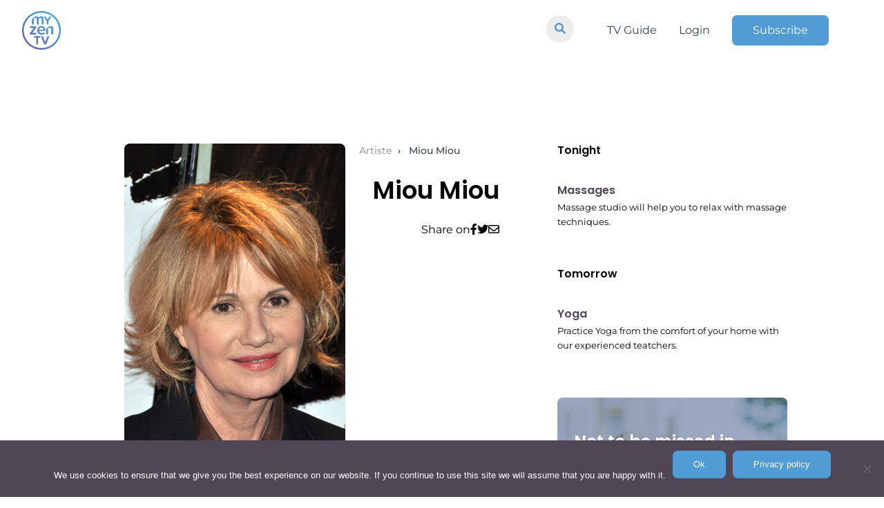

--- FILE ---
content_type: text/html; charset=UTF-8
request_url: https://www.myzen.tv/people/miou-miou/
body_size: 51845
content:
	<!doctype html>
<!--[if lt IE 9]><html class="no-js no-svg ie lt-ie9 lt-ie8 lt-ie7" lang="en-US"> <![endif]-->
<!--[if IE 9]><html class="no-js no-svg ie ie9 lt-ie9 lt-ie8" lang="en-US"> <![endif]-->
<!--[if gt IE 9]><!-->
<html class="no-js no-svg" lang="en-US">
<!--<![endif]-->

<head>
  <meta charset="UTF-8" />
  <title>    Miou Miou - MyZen TV
    </title>
  <link rel="stylesheet" href="https://www.myzen.tv/wp-content/themes/myzen/style.css" type="text/css" media="screen" />
  <meta charset="UTF-8">
  <meta http-equiv="X-UA-Compatible" content="IE=edge">
  <meta name="viewport" content="width=device-width, initial-scale=1,width=device-width,minimal-ui">
  <link rel="author" href="https://www.myzen.tv/wp-content/themes/myzen/humans.txt" />
  <link rel="pingback" href="https://www.myzen.tv/xmlrpc.php" />
  <link rel="profile" href="http://gmpg.org/xfn/11">
  <link rel="stylesheet" href="https://cdnjs.cloudflare.com/ajax/libs/font-awesome/6.0.0/css/all.min.css"
    integrity="sha512-9usAa10IRO0HhonpyAIVpjrylPvoDwiPUiKdWk5t3PyolY1cOd4DSE0Ga+ri4AuTroPR5aQvXU9xC6qOPnzFeg=="
    crossorigin="anonymous" referrerpolicy="no-referrer" />
  <meta name="google-site-verification" content="DXK-b96bgpEKqZkMkTxbGH73zrm9B6YYb0KGHdbBLdU" />
  <meta name="facebook-domain-verification" content="fr501fdeqgtrvh8se8k6u6zjysw3je" />
  <link rel=”preload”
    href=”https://www.myzen.tv/wp-content/plugins/elementor/assets/lib/eicons/fonts/eicons.woff2?5.10.0” as=”font”
    crossorigin=”anonymous” />
  <link rel=”preload”
    href=”https://www.myzen.tv/wp-content/plugins/elementor/assets/lib/font-awesome/webfonts/fa-brands-400.woff2”
    as=”font” crossorigin=”anonymous” />
  <meta name='robots' content='index, follow, max-image-preview:large, max-snippet:-1, max-video-preview:-1' />
	<style>img:is([sizes="auto" i], [sizes^="auto," i]) { contain-intrinsic-size: 3000px 1500px }</style>
	
	<!-- This site is optimized with the Yoast SEO plugin v24.0 - https://yoast.com/wordpress/plugins/seo/ -->
	<link rel="canonical" href="https://www.myzen.tv/people/miou-miou/" />
	<meta property="og:locale" content="en_US" />
	<meta property="og:type" content="article" />
	<meta property="og:title" content="Miou Miou - MyZen TV" />
	<meta property="og:url" content="https://www.myzen.tv/people/miou-miou/" />
	<meta property="og:site_name" content="MyZen TV" />
	<meta property="article:publisher" content="https://www.facebook.com/myzen.tv.fr/" />
	<meta property="article:modified_time" content="2026-01-16T04:07:52+00:00" />
	<meta property="og:image" content="https://www.myzen.tv/wp-content/uploads/2021/10/miou-miou.jpg" />
	<meta property="og:image:width" content="566" />
	<meta property="og:image:height" content="800" />
	<meta property="og:image:type" content="image/jpeg" />
	<meta name="twitter:card" content="summary_large_image" />
	<!-- / Yoast SEO plugin. -->


<link rel='dns-prefetch' href='//www.googletagmanager.com' />
<script type="text/javascript">
/* <![CDATA[ */
window._wpemojiSettings = {"baseUrl":"https:\/\/s.w.org\/images\/core\/emoji\/15.0.3\/72x72\/","ext":".png","svgUrl":"https:\/\/s.w.org\/images\/core\/emoji\/15.0.3\/svg\/","svgExt":".svg","source":{"concatemoji":"https:\/\/www.myzen.tv\/wp-includes\/js\/wp-emoji-release.min.js?ver=6.7.4"}};
/*! This file is auto-generated */
!function(i,n){var o,s,e;function c(e){try{var t={supportTests:e,timestamp:(new Date).valueOf()};sessionStorage.setItem(o,JSON.stringify(t))}catch(e){}}function p(e,t,n){e.clearRect(0,0,e.canvas.width,e.canvas.height),e.fillText(t,0,0);var t=new Uint32Array(e.getImageData(0,0,e.canvas.width,e.canvas.height).data),r=(e.clearRect(0,0,e.canvas.width,e.canvas.height),e.fillText(n,0,0),new Uint32Array(e.getImageData(0,0,e.canvas.width,e.canvas.height).data));return t.every(function(e,t){return e===r[t]})}function u(e,t,n){switch(t){case"flag":return n(e,"\ud83c\udff3\ufe0f\u200d\u26a7\ufe0f","\ud83c\udff3\ufe0f\u200b\u26a7\ufe0f")?!1:!n(e,"\ud83c\uddfa\ud83c\uddf3","\ud83c\uddfa\u200b\ud83c\uddf3")&&!n(e,"\ud83c\udff4\udb40\udc67\udb40\udc62\udb40\udc65\udb40\udc6e\udb40\udc67\udb40\udc7f","\ud83c\udff4\u200b\udb40\udc67\u200b\udb40\udc62\u200b\udb40\udc65\u200b\udb40\udc6e\u200b\udb40\udc67\u200b\udb40\udc7f");case"emoji":return!n(e,"\ud83d\udc26\u200d\u2b1b","\ud83d\udc26\u200b\u2b1b")}return!1}function f(e,t,n){var r="undefined"!=typeof WorkerGlobalScope&&self instanceof WorkerGlobalScope?new OffscreenCanvas(300,150):i.createElement("canvas"),a=r.getContext("2d",{willReadFrequently:!0}),o=(a.textBaseline="top",a.font="600 32px Arial",{});return e.forEach(function(e){o[e]=t(a,e,n)}),o}function t(e){var t=i.createElement("script");t.src=e,t.defer=!0,i.head.appendChild(t)}"undefined"!=typeof Promise&&(o="wpEmojiSettingsSupports",s=["flag","emoji"],n.supports={everything:!0,everythingExceptFlag:!0},e=new Promise(function(e){i.addEventListener("DOMContentLoaded",e,{once:!0})}),new Promise(function(t){var n=function(){try{var e=JSON.parse(sessionStorage.getItem(o));if("object"==typeof e&&"number"==typeof e.timestamp&&(new Date).valueOf()<e.timestamp+604800&&"object"==typeof e.supportTests)return e.supportTests}catch(e){}return null}();if(!n){if("undefined"!=typeof Worker&&"undefined"!=typeof OffscreenCanvas&&"undefined"!=typeof URL&&URL.createObjectURL&&"undefined"!=typeof Blob)try{var e="postMessage("+f.toString()+"("+[JSON.stringify(s),u.toString(),p.toString()].join(",")+"));",r=new Blob([e],{type:"text/javascript"}),a=new Worker(URL.createObjectURL(r),{name:"wpTestEmojiSupports"});return void(a.onmessage=function(e){c(n=e.data),a.terminate(),t(n)})}catch(e){}c(n=f(s,u,p))}t(n)}).then(function(e){for(var t in e)n.supports[t]=e[t],n.supports.everything=n.supports.everything&&n.supports[t],"flag"!==t&&(n.supports.everythingExceptFlag=n.supports.everythingExceptFlag&&n.supports[t]);n.supports.everythingExceptFlag=n.supports.everythingExceptFlag&&!n.supports.flag,n.DOMReady=!1,n.readyCallback=function(){n.DOMReady=!0}}).then(function(){return e}).then(function(){var e;n.supports.everything||(n.readyCallback(),(e=n.source||{}).concatemoji?t(e.concatemoji):e.wpemoji&&e.twemoji&&(t(e.twemoji),t(e.wpemoji)))}))}((window,document),window._wpemojiSettings);
/* ]]> */
</script>
<link rel='stylesheet' id='yikes-inc-easy-mailchimp-public-styles-css' href='https://www.myzen.tv/wp-content/plugins/yikes-inc-easy-mailchimp-extender/public/css/yikes-inc-easy-mailchimp-extender-public.min.css?ver=6.7.4' type='text/css' media='all' />
<style id='wp-emoji-styles-inline-css' type='text/css'>

	img.wp-smiley, img.emoji {
		display: inline !important;
		border: none !important;
		box-shadow: none !important;
		height: 1em !important;
		width: 1em !important;
		margin: 0 0.07em !important;
		vertical-align: -0.1em !important;
		background: none !important;
		padding: 0 !important;
	}
</style>
<link rel='stylesheet' id='wp-block-library-css' href='https://www.myzen.tv/wp-includes/css/dist/block-library/style.min.css?ver=6.7.4' type='text/css' media='all' />
<style id='classic-theme-styles-inline-css' type='text/css'>
/*! This file is auto-generated */
.wp-block-button__link{color:#fff;background-color:#32373c;border-radius:9999px;box-shadow:none;text-decoration:none;padding:calc(.667em + 2px) calc(1.333em + 2px);font-size:1.125em}.wp-block-file__button{background:#32373c;color:#fff;text-decoration:none}
</style>
<style id='global-styles-inline-css' type='text/css'>
:root{--wp--preset--aspect-ratio--square: 1;--wp--preset--aspect-ratio--4-3: 4/3;--wp--preset--aspect-ratio--3-4: 3/4;--wp--preset--aspect-ratio--3-2: 3/2;--wp--preset--aspect-ratio--2-3: 2/3;--wp--preset--aspect-ratio--16-9: 16/9;--wp--preset--aspect-ratio--9-16: 9/16;--wp--preset--color--black: #000000;--wp--preset--color--cyan-bluish-gray: #abb8c3;--wp--preset--color--white: #ffffff;--wp--preset--color--pale-pink: #f78da7;--wp--preset--color--vivid-red: #cf2e2e;--wp--preset--color--luminous-vivid-orange: #ff6900;--wp--preset--color--luminous-vivid-amber: #fcb900;--wp--preset--color--light-green-cyan: #7bdcb5;--wp--preset--color--vivid-green-cyan: #00d084;--wp--preset--color--pale-cyan-blue: #8ed1fc;--wp--preset--color--vivid-cyan-blue: #0693e3;--wp--preset--color--vivid-purple: #9b51e0;--wp--preset--gradient--vivid-cyan-blue-to-vivid-purple: linear-gradient(135deg,rgba(6,147,227,1) 0%,rgb(155,81,224) 100%);--wp--preset--gradient--light-green-cyan-to-vivid-green-cyan: linear-gradient(135deg,rgb(122,220,180) 0%,rgb(0,208,130) 100%);--wp--preset--gradient--luminous-vivid-amber-to-luminous-vivid-orange: linear-gradient(135deg,rgba(252,185,0,1) 0%,rgba(255,105,0,1) 100%);--wp--preset--gradient--luminous-vivid-orange-to-vivid-red: linear-gradient(135deg,rgba(255,105,0,1) 0%,rgb(207,46,46) 100%);--wp--preset--gradient--very-light-gray-to-cyan-bluish-gray: linear-gradient(135deg,rgb(238,238,238) 0%,rgb(169,184,195) 100%);--wp--preset--gradient--cool-to-warm-spectrum: linear-gradient(135deg,rgb(74,234,220) 0%,rgb(151,120,209) 20%,rgb(207,42,186) 40%,rgb(238,44,130) 60%,rgb(251,105,98) 80%,rgb(254,248,76) 100%);--wp--preset--gradient--blush-light-purple: linear-gradient(135deg,rgb(255,206,236) 0%,rgb(152,150,240) 100%);--wp--preset--gradient--blush-bordeaux: linear-gradient(135deg,rgb(254,205,165) 0%,rgb(254,45,45) 50%,rgb(107,0,62) 100%);--wp--preset--gradient--luminous-dusk: linear-gradient(135deg,rgb(255,203,112) 0%,rgb(199,81,192) 50%,rgb(65,88,208) 100%);--wp--preset--gradient--pale-ocean: linear-gradient(135deg,rgb(255,245,203) 0%,rgb(182,227,212) 50%,rgb(51,167,181) 100%);--wp--preset--gradient--electric-grass: linear-gradient(135deg,rgb(202,248,128) 0%,rgb(113,206,126) 100%);--wp--preset--gradient--midnight: linear-gradient(135deg,rgb(2,3,129) 0%,rgb(40,116,252) 100%);--wp--preset--font-size--small: 13px;--wp--preset--font-size--medium: 20px;--wp--preset--font-size--large: 36px;--wp--preset--font-size--x-large: 42px;--wp--preset--spacing--20: 0.44rem;--wp--preset--spacing--30: 0.67rem;--wp--preset--spacing--40: 1rem;--wp--preset--spacing--50: 1.5rem;--wp--preset--spacing--60: 2.25rem;--wp--preset--spacing--70: 3.38rem;--wp--preset--spacing--80: 5.06rem;--wp--preset--shadow--natural: 6px 6px 9px rgba(0, 0, 0, 0.2);--wp--preset--shadow--deep: 12px 12px 50px rgba(0, 0, 0, 0.4);--wp--preset--shadow--sharp: 6px 6px 0px rgba(0, 0, 0, 0.2);--wp--preset--shadow--outlined: 6px 6px 0px -3px rgba(255, 255, 255, 1), 6px 6px rgba(0, 0, 0, 1);--wp--preset--shadow--crisp: 6px 6px 0px rgba(0, 0, 0, 1);}:where(.is-layout-flex){gap: 0.5em;}:where(.is-layout-grid){gap: 0.5em;}body .is-layout-flex{display: flex;}.is-layout-flex{flex-wrap: wrap;align-items: center;}.is-layout-flex > :is(*, div){margin: 0;}body .is-layout-grid{display: grid;}.is-layout-grid > :is(*, div){margin: 0;}:where(.wp-block-columns.is-layout-flex){gap: 2em;}:where(.wp-block-columns.is-layout-grid){gap: 2em;}:where(.wp-block-post-template.is-layout-flex){gap: 1.25em;}:where(.wp-block-post-template.is-layout-grid){gap: 1.25em;}.has-black-color{color: var(--wp--preset--color--black) !important;}.has-cyan-bluish-gray-color{color: var(--wp--preset--color--cyan-bluish-gray) !important;}.has-white-color{color: var(--wp--preset--color--white) !important;}.has-pale-pink-color{color: var(--wp--preset--color--pale-pink) !important;}.has-vivid-red-color{color: var(--wp--preset--color--vivid-red) !important;}.has-luminous-vivid-orange-color{color: var(--wp--preset--color--luminous-vivid-orange) !important;}.has-luminous-vivid-amber-color{color: var(--wp--preset--color--luminous-vivid-amber) !important;}.has-light-green-cyan-color{color: var(--wp--preset--color--light-green-cyan) !important;}.has-vivid-green-cyan-color{color: var(--wp--preset--color--vivid-green-cyan) !important;}.has-pale-cyan-blue-color{color: var(--wp--preset--color--pale-cyan-blue) !important;}.has-vivid-cyan-blue-color{color: var(--wp--preset--color--vivid-cyan-blue) !important;}.has-vivid-purple-color{color: var(--wp--preset--color--vivid-purple) !important;}.has-black-background-color{background-color: var(--wp--preset--color--black) !important;}.has-cyan-bluish-gray-background-color{background-color: var(--wp--preset--color--cyan-bluish-gray) !important;}.has-white-background-color{background-color: var(--wp--preset--color--white) !important;}.has-pale-pink-background-color{background-color: var(--wp--preset--color--pale-pink) !important;}.has-vivid-red-background-color{background-color: var(--wp--preset--color--vivid-red) !important;}.has-luminous-vivid-orange-background-color{background-color: var(--wp--preset--color--luminous-vivid-orange) !important;}.has-luminous-vivid-amber-background-color{background-color: var(--wp--preset--color--luminous-vivid-amber) !important;}.has-light-green-cyan-background-color{background-color: var(--wp--preset--color--light-green-cyan) !important;}.has-vivid-green-cyan-background-color{background-color: var(--wp--preset--color--vivid-green-cyan) !important;}.has-pale-cyan-blue-background-color{background-color: var(--wp--preset--color--pale-cyan-blue) !important;}.has-vivid-cyan-blue-background-color{background-color: var(--wp--preset--color--vivid-cyan-blue) !important;}.has-vivid-purple-background-color{background-color: var(--wp--preset--color--vivid-purple) !important;}.has-black-border-color{border-color: var(--wp--preset--color--black) !important;}.has-cyan-bluish-gray-border-color{border-color: var(--wp--preset--color--cyan-bluish-gray) !important;}.has-white-border-color{border-color: var(--wp--preset--color--white) !important;}.has-pale-pink-border-color{border-color: var(--wp--preset--color--pale-pink) !important;}.has-vivid-red-border-color{border-color: var(--wp--preset--color--vivid-red) !important;}.has-luminous-vivid-orange-border-color{border-color: var(--wp--preset--color--luminous-vivid-orange) !important;}.has-luminous-vivid-amber-border-color{border-color: var(--wp--preset--color--luminous-vivid-amber) !important;}.has-light-green-cyan-border-color{border-color: var(--wp--preset--color--light-green-cyan) !important;}.has-vivid-green-cyan-border-color{border-color: var(--wp--preset--color--vivid-green-cyan) !important;}.has-pale-cyan-blue-border-color{border-color: var(--wp--preset--color--pale-cyan-blue) !important;}.has-vivid-cyan-blue-border-color{border-color: var(--wp--preset--color--vivid-cyan-blue) !important;}.has-vivid-purple-border-color{border-color: var(--wp--preset--color--vivid-purple) !important;}.has-vivid-cyan-blue-to-vivid-purple-gradient-background{background: var(--wp--preset--gradient--vivid-cyan-blue-to-vivid-purple) !important;}.has-light-green-cyan-to-vivid-green-cyan-gradient-background{background: var(--wp--preset--gradient--light-green-cyan-to-vivid-green-cyan) !important;}.has-luminous-vivid-amber-to-luminous-vivid-orange-gradient-background{background: var(--wp--preset--gradient--luminous-vivid-amber-to-luminous-vivid-orange) !important;}.has-luminous-vivid-orange-to-vivid-red-gradient-background{background: var(--wp--preset--gradient--luminous-vivid-orange-to-vivid-red) !important;}.has-very-light-gray-to-cyan-bluish-gray-gradient-background{background: var(--wp--preset--gradient--very-light-gray-to-cyan-bluish-gray) !important;}.has-cool-to-warm-spectrum-gradient-background{background: var(--wp--preset--gradient--cool-to-warm-spectrum) !important;}.has-blush-light-purple-gradient-background{background: var(--wp--preset--gradient--blush-light-purple) !important;}.has-blush-bordeaux-gradient-background{background: var(--wp--preset--gradient--blush-bordeaux) !important;}.has-luminous-dusk-gradient-background{background: var(--wp--preset--gradient--luminous-dusk) !important;}.has-pale-ocean-gradient-background{background: var(--wp--preset--gradient--pale-ocean) !important;}.has-electric-grass-gradient-background{background: var(--wp--preset--gradient--electric-grass) !important;}.has-midnight-gradient-background{background: var(--wp--preset--gradient--midnight) !important;}.has-small-font-size{font-size: var(--wp--preset--font-size--small) !important;}.has-medium-font-size{font-size: var(--wp--preset--font-size--medium) !important;}.has-large-font-size{font-size: var(--wp--preset--font-size--large) !important;}.has-x-large-font-size{font-size: var(--wp--preset--font-size--x-large) !important;}
:where(.wp-block-post-template.is-layout-flex){gap: 1.25em;}:where(.wp-block-post-template.is-layout-grid){gap: 1.25em;}
:where(.wp-block-columns.is-layout-flex){gap: 2em;}:where(.wp-block-columns.is-layout-grid){gap: 2em;}
:root :where(.wp-block-pullquote){font-size: 1.5em;line-height: 1.6;}
</style>
<link rel='stylesheet' id='wpml-blocks-css' href='https://www.myzen.tv/wp-content/plugins/sitepress-multilingual-cms/dist/css/blocks/styles.css?ver=4.6.14' type='text/css' media='all' />
<link rel='stylesheet' id='contact-form-7-css' href='https://www.myzen.tv/wp-content/plugins/contact-form-7/includes/css/styles.css?ver=6.0.1' type='text/css' media='all' />
<link rel='stylesheet' id='cookie-notice-front-css' href='https://www.myzen.tv/wp-content/plugins/cookie-notice/css/front.min.css?ver=2.5.4' type='text/css' media='all' />
<link rel='stylesheet' id='tailwindcss-css' href='https://www.myzen.tv/wp-content/themes/myzen/static/css/tailwind.output.css?ver=6.7.4' type='text/css' media='all' />
<link rel='stylesheet' id='global-css' href='https://www.myzen.tv/wp-content/themes/myzen/static/css/global.output.css?ver=6.7.4' type='text/css' media='all' />
<script type="text/javascript" src="https://www.myzen.tv/wp-includes/js/jquery/jquery.min.js?ver=3.7.1" id="jquery-core-js"></script>
<script type="text/javascript" src="https://www.myzen.tv/wp-includes/js/jquery/jquery-migrate.min.js?ver=3.4.1" id="jquery-migrate-js"></script>
<script type="text/javascript" id="yikes-easy-mc-ajax-js-extra">
/* <![CDATA[ */
var yikes_mailchimp_ajax = {"ajax_url":"https:\/\/www.myzen.tv\/wp-admin\/admin-ajax.php","page_data":"1684056","interest_group_checkbox_error":"This field is required.","preloader_url":"https:\/\/www.myzen.tv\/wp-content\/plugins\/yikes-inc-easy-mailchimp-extender\/includes\/images\/ripple.svg","loading_dots":"https:\/\/www.myzen.tv\/wp-content\/plugins\/yikes-inc-easy-mailchimp-extender\/includes\/images\/bars.svg","ajax_security_nonce":"852f2051bf","feedback_message_placement":"before"};
/* ]]> */
</script>
<script type="text/javascript" src="https://www.myzen.tv/wp-content/plugins/yikes-inc-easy-mailchimp-extender/public/js/yikes-mc-ajax-forms.min.js?ver=6.9.0" id="yikes-easy-mc-ajax-js"></script>
<script type="text/javascript" id="form-submission-helpers-js-extra">
/* <![CDATA[ */
var form_submission_helpers = {"ajax_url":"https:\/\/www.myzen.tv\/wp-admin\/admin-ajax.php","preloader_url":"https:\/\/www.myzen.tv\/wp-admin\/images\/wpspin_light.gif","countries_with_zip":{"US":"US","GB":"GB","CA":"CA","IE":"IE","CN":"CN","IN":"IN","AU":"AU","BR":"BR","MX":"MX","IT":"IT","NZ":"NZ","JP":"JP","FR":"FR","GR":"GR","DE":"DE","NL":"NL","PT":"PT","ES":"ES"},"page_data":"1684056"};
/* ]]> */
</script>
<script type="text/javascript" src="https://www.myzen.tv/wp-content/plugins/yikes-inc-easy-mailchimp-extender/public/js/form-submission-helpers.min.js?ver=6.9.0" id="form-submission-helpers-js"></script>
<script type="text/javascript" id="wpml-cookie-js-extra">
/* <![CDATA[ */
var wpml_cookies = {"wp-wpml_current_language":{"value":"en","expires":1,"path":"\/"}};
var wpml_cookies = {"wp-wpml_current_language":{"value":"en","expires":1,"path":"\/"}};
/* ]]> */
</script>
<script type="text/javascript" src="https://www.myzen.tv/wp-content/plugins/sitepress-multilingual-cms/res/js/cookies/language-cookie.js?ver=4.6.14" id="wpml-cookie-js" defer="defer" data-wp-strategy="defer"></script>
<script type="text/javascript" id="cookie-notice-front-js-before">
/* <![CDATA[ */
var cnArgs = {"ajaxUrl":"https:\/\/www.myzen.tv\/wp-admin\/admin-ajax.php","nonce":"205c5d06a2","hideEffect":"fade","position":"bottom","onScroll":false,"onScrollOffset":100,"onClick":false,"cookieName":"cookie_notice_accepted","cookieTime":2592000,"cookieTimeRejected":2592000,"globalCookie":false,"redirection":false,"cache":false,"revokeCookies":false,"revokeCookiesOpt":"automatic"};
/* ]]> */
</script>
<script type="text/javascript" src="https://www.myzen.tv/wp-content/plugins/cookie-notice/js/front.min.js?ver=2.5.4" id="cookie-notice-front-js"></script>
<script type="text/javascript" src="https://www.myzen.tv/wp-content/themes/myzen/static/js/node_modules/twig/twig.min.js?ver=6.7.4" id="twig-js-js"></script>
<script type="text/javascript" src="https://www.myzen.tv/wp-content/themes/myzen/static/js/global.js?ver=6.7.4" id="global-js"></script>
<script type="text/javascript" src="https://www.myzen.tv/wp-content/themes/myzen/static/js/pages.js?ver=6.7.4" id="pages-js"></script>
<script type="text/javascript" src="https://www.myzen.tv/wp-content/themes/myzen/static/js/index.js?ver=6.7.4" id="index-js"></script>

<!-- Google tag (gtag.js) snippet added by Site Kit -->

<!-- Google Analytics snippet added by Site Kit -->
<script type="text/javascript" src="https://www.googletagmanager.com/gtag/js?id=GT-KT5H27N" id="google_gtagjs-js" async></script>
<script type="text/javascript" id="google_gtagjs-js-after">
/* <![CDATA[ */
window.dataLayer = window.dataLayer || [];function gtag(){dataLayer.push(arguments);}
gtag("set","linker",{"domains":["www.myzen.tv"]});
gtag("js", new Date());
gtag("set", "developer_id.dZTNiMT", true);
gtag("config", "GT-KT5H27N");
/* ]]> */
</script>

<!-- End Google tag (gtag.js) snippet added by Site Kit -->
<link rel="https://api.w.org/" href="https://www.myzen.tv/wp-json/" /><link rel="alternate" title="JSON" type="application/json" href="https://www.myzen.tv/wp-json/wp/v2/people/1684056" /><link rel="EditURI" type="application/rsd+xml" title="RSD" href="https://www.myzen.tv/xmlrpc.php?rsd" />
<meta name="generator" content="WordPress 6.7.4" />
<meta name="generator" content="Seriously Simple Podcasting 3.7.0" />
<link rel='shortlink' href='https://www.myzen.tv/?p=1684056' />
<link rel="alternate" title="oEmbed (JSON)" type="application/json+oembed" href="https://www.myzen.tv/wp-json/oembed/1.0/embed?url=https%3A%2F%2Fwww.myzen.tv%2Fpeople%2Fmiou-miou%2F" />
<link rel="alternate" title="oEmbed (XML)" type="text/xml+oembed" href="https://www.myzen.tv/wp-json/oembed/1.0/embed?url=https%3A%2F%2Fwww.myzen.tv%2Fpeople%2Fmiou-miou%2F&#038;format=xml" />
<meta name="generator" content="WPML ver:4.6.14 stt:1,4;" />
<meta name="generator" content="Site Kit by Google 1.141.0" />
<link rel="alternate" type="application/rss+xml" title="Podcast RSS feed" href="https://www.myzen.tv/feed/podcast" />



<script type="application/ld+json" class="saswp-schema-markup-output">
[{"@context":"https:\/\/schema.org\/","@graph":[{"@context":"https:\/\/schema.org\/","@type":"SiteNavigationElement","@id":"https:\/\/www.myzen.tv#Menu EN","name":"Guide TV","url":"https:\/\/www.myzen.tv\/fr\/guide-tv\/"},{"@context":"https:\/\/schema.org\/","@type":"SiteNavigationElement","@id":"https:\/\/www.myzen.tv#Menu EN","name":"Radio","url":"https:\/\/www.myzen.tv\/fr\/radio\/"},{"@context":"https:\/\/schema.org\/","@type":"SiteNavigationElement","@id":"https:\/\/www.myzen.tv#Menu EN","name":"Connexion","url":"https:\/\/watch.myzen.tv\/login"},{"@context":"https:\/\/schema.org\/","@type":"SiteNavigationElement","@id":"https:\/\/www.myzen.tv#Menu EN","name":"S'abonner","url":"https:\/\/www.myzen.tv\/fr\/offres\/"}]}]
</script>

<link rel="icon" href="https://www.myzen.tv/wp-content/uploads/2021/05/cropped-ICON_MZtv-LOGO_firetv640-1-1-140x140.png" sizes="32x32" />
<link rel="icon" href="https://www.myzen.tv/wp-content/uploads/2021/05/cropped-ICON_MZtv-LOGO_firetv640-1-1-300x300.png" sizes="192x192" />
<link rel="apple-touch-icon" href="https://www.myzen.tv/wp-content/uploads/2021/05/cropped-ICON_MZtv-LOGO_firetv640-1-1-190x190.png" />
<meta name="msapplication-TileImage" content="https://www.myzen.tv/wp-content/uploads/2021/05/cropped-ICON_MZtv-LOGO_firetv640-1-1-300x300.png" />

</head>

</html>	</head><body
class="people-template-default single single-people postid-1684056 wp-custom-logo cookies-not-set" data-template="base.twig">
	<div class="anchor" id="top"></div>
	<header id="menu" class="fixed top-0 z-50 w-full text-white">
	<div class="flex items-center justify-between px-8 py-4 ">

		<div id="burger-nav" class="fixed inset-0 w-full px-8 bg-white sm:hidden text-slate-700 py-28 pt-44">
			<ul class="space-y-5 text-center">
				<div class="header-search">
					<form role="search" action="/ " method="GET" class="header-search-form">
						<input type="search" id="site-search" name="s"/>
						<button type="submit">
							<i class="fa-solid fa-search"></i>
						</button>
					</form>
				</div>
				<ul id="menu-menu-en-1" class="space-y-5 text-center"><li class="menu-item menu-item-type-post_type menu-item-object-page menu-item-1645421 font-bold text-3xl"><a href="https://www.myzen.tv/tv-guide/">TV Guide</a></li>
<li class="menu-item menu-item-type-custom menu-item-object-custom menu-item-1645414 font-bold text-3xl"><a href="https://watch.myzen.tv/login">Login</a></li>
<li class="button--primary px-3 py-1 rounded bg-myzen text-white menu-item menu-item-type-post_type menu-item-object-page menu-item-1674943 font-bold text-3xl"><a href="https://www.myzen.tv/offers/">Subscribe</a></li>
</ul>
							</ul>
		</div>
		<div class="z-50 w-16 h-16 xs:h-14 xs:w-14">
			<a href="https://www.myzen.tv">
				<img id="logo-white" class="object-cover w-full h-full" src="https://www.myzen.tv/wp-content/uploads/2019/12/logo-white.png" alt="">
				<img id="logo-color" class="object-cover w-full h-full" src="https://www.myzen.tv/wp-content/uploads/2019/12/My-Zen-Tv_LOGO_Couleur_vide-300x300.png" alt="">
			</a>
		</div>
		<nav class="hidden space-x-12 sm:flex">
			<div class="header-search">
				<form role="search" action="/ " method="GET" class="header-search-form">
					<input type="search" id="site-search" name="s"/>
					<button>
						<i class="fa-solid fa-search"></i>
					</button>
				</form>
			</div>
			<ul id="menu-menu-en" class="primary flex space-x-8 items-center"><li id="menu-item-1645421" class="menu-item menu-item-type-post_type menu-item-object-page menu-item-1645421 "><a href="https://www.myzen.tv/tv-guide/">TV Guide</a></li>
<li id="menu-item-1645414" class="menu-item menu-item-type-custom menu-item-object-custom menu-item-1645414 "><a href="https://watch.myzen.tv/login">Login</a></li>
<li id="menu-item-1674943" class="button--primary px-3 py-1 rounded bg-myzen text-white menu-item menu-item-type-post_type menu-item-object-page menu-item-1674943 "><a href="https://www.myzen.tv/offers/">Subscribe</a></li>
</ul>
						<ul class="flex items-center space-x-1 space-x-2 font-medium">
							</ul>
		</nav>
		<button class="relative w-10 h-10 text-gray-500 focus:outline-none sm:hidden" id="burger">
			<span class="sr-only">Open main menu</span>
			<div class="absolute block w-5 transform -translate-x-1/2 -translate-y-1/2 bg-white left-1/2 top-1/2">
				<span id="burger-row-1" aria-hidden="true" class="block absolute h-0.5 w-5 bg-burger transform transition duration-500 ease-in-out"></span>
				<span id="burger-row-2" aria-hidden="true" class="block absolute  h-0.5 w-5 bg-burger   transform transition duration-500 ease-in-out"></span>
				<span id="burger-row-3" aria-hidden="true" class="block absolute  h-0.5 w-5 bg-burger transform  transition duration-500 ease-in-out"></span>
			</div>
		</button>

	</div>
</header>
<div class="pt-32">
	<div class="ctn">
		<div class="gap-8 ctn__inner lg:flex">
			<main class="px-4 py-4 lg:w-2/3 sm:px-0">
					<div class="sm:pl-10 sm:pr-5 flex flex-col sm:flex-row gap-4 mt-10">
		<aside class="sm:w-80 h-full sm:shrink-0 sticky top-40">
			<div class="rounded-lg overflow-hidden">
				<img class="h-full w-full" src="https://www.myzen.tv/wp-content/uploads/2021/10/miou-miou.jpg" alt="">
			</div>
		</aside>
		<main class="post-content h-full sm:pl-5 sm:pr-10">
			<nav class="flex mb-3" aria-label="Breadcrumb" id="breadcrumb">
  <ol class="space-x-1 text-sm">
        <li class="inline" >
      <span class="">
        
                <span class=" font-medium text-gray-400 dark:text-gray-500">Artiste</span>
              </span>
    </li>
        <li class="inline" >
      <span class="">
        ›
                <a href="https://www.myzen.tv/people/miou-miou/"
          class="ml-1 md:ml-2 font-medium text-gray-700 hover:text-gray-900 dark:text-gray-400 dark:hover:text-white">Miou Miou</a>
              </span>
    </li>
      </ol>
</nav>			<h1 class="font-semibold text-4xl mb-1 sm:pl-5">Miou Miou</h1>
			<ul class="list-social text-right">
				<li>
					<p>Share on</p>
				</li>
				<li class="item-fb">
					<a target="_blank" href="https://www.facebook.com/sharer/sharer.php?u=https%3A%2F%2Fwww.myzen.tv%2Fpeople%2Fmiou-miou%2F">
						<i class="fab fa-facebook-f" aria-hidden="true"></i>
					</a>
				</li>
				<li class="item-tw">
					<a target="_blank" href="https://twitter.com/home?status=https://www.myzen.tv/people/miou-miou/">
						<i class="fab fa-twitter" aria-hidden="true"></i>
					</a>
				</li>
				<li class="item-mail">
					<a target="_blank" href="mailto:?body=https://www.myzen.tv/people/miou-miou/">
						<i class="far fa-envelope" aria-hidden="true"></i>
					</a>
				</li>
			</ul>
			<p></p>
		</main>
	</div>
			</main>
			<aside class="flex flex-col gap-8 py-4 lg:w-1/3 sidebar">
				<div class="widget-current-tags">
    <ul class="list-tags">
      </ul>
</div><div class="widget-digest row  px-4 sm:px-0">
<div class="col-6 col-md-12" id="prime">
  <div class="title-zone">
  <h2 class="shrink-0">Tonight</h2>
  </div>
<article class="card card__program  ">
  <a href="https://www.myzen.tv/program/placeholder/11588-massages">
    <div class="card__primary__thumbnail thumbnail aspect-video">
      <img loading="lazy" class="background" src="https://www.myzen.tv/wp-content/uploads/2019/12/1576838473-81812a76-b7f3-577b-a632-c47358b35da9-300x169.jpg" />
      <div class="card__overlay"></div>
      <div class="info bottom left">
                <div class="indication indication--program"></div>
        <div class="info--default"></div>
                <div class="info--default radio__title"></div>
      </div>
                  <div class="info top left">
        <div class="info--default">11:30 pm</div>
      </div>
                </div>
  </a>
  <div class="card__body">
    <a href="https://www.myzen.tv/program/placeholder/11588-massages">
      <h3 class="card__title">Massages</h3>
    </a>
    <div class="card__meta__body">
      <h4 class="card__subtitle"></h4>
    </div>
          <p class="card__excerpt">Massage studio will help you to relax with massage techniques.</p>
        <div>
      <div class="group-pills">
              </div>
    </div>
  </div>
</article></div>
<div class="col-6 col-md-12" id="other">
  <div class="title-zone">
  <h2 class="shrink-0">Tomorrow</h2>
  </div>
<article class="card card__program  ">
  <a href="https://www.myzen.tv/program/placeholder/11563-yoga">
    <div class="card__primary__thumbnail thumbnail aspect-video">
      <img loading="lazy" class="background" src="https://www.myzen.tv/wp-content/uploads/2019/12/1576838464-eca8c23b-6533-5c95-98df-bcf44625b92e-300x169.jpg" />
      <div class="card__overlay"></div>
      <div class="info bottom left">
                <div class="indication indication--program"></div>
        <div class="info--default"></div>
                <div class="info--default radio__title"></div>
      </div>
                  <div class="info top left">
        <div class="info--default">12:15 am</div>
      </div>
                </div>
  </a>
  <div class="card__body">
    <a href="https://www.myzen.tv/program/placeholder/11563-yoga">
      <h3 class="card__title">Yoga</h3>
    </a>
    <div class="card__meta__body">
      <h4 class="card__subtitle"></h4>
    </div>
          <p class="card__excerpt">Practice Yoga from the comfort of your home with our experienced teatchers.</p>
        <div>
      <div class="group-pills">
              </div>
    </div>
  </div>
</article></div>
</div><div class="">
<a href="https://www.myzen.tv/not-to-be-missed-in-march-on-myzen-tv/" class="">
    <article class="card">
      <div class="thumbnail">
        <img loading="lazy" src="https://www.myzen.tv/wp-content/uploads/2025/02/iStock-700702502.jpg" class="background" />
        <div class="card__overlay card__overlay--purple"></div>
        <div class="relative flex flex-col items-center p-6 justify-evenly">
          <div class="flex flex-col items-end justify-between h-full">
            <div class="w-full">
              <h2 class="text-2xl font-semibold text-white">Not to be missed in March on MyZen TV</h2>
              <p class="mt-4 text-white">WOMEN&#8217;S MONTH ON MYZEN TV This March, MyZen TV celebrates women with inspiring stories and exclusive content. In March, MyZen TV celebrates the creativity, strength and resilience of women. Discover the new programmes and special programming for this month, which puts the spotlight on women! Special programming International Women&#8217;s Rights Day &#8211; 8 March On [&hellip;]</p>
            </div>
            <div>
            <div>
              <div class="mt-4 button--secondary">
                Discover
              </div>
            </div>
            </div>
          </div>
        </div>
      </div>
    </article>
  </a>
</div><div class="widget px-4 sm:px-0 ">
  	<a class="title-zone group/title-zone" href="">
			<h2 class="">
						Last posts
		</h2>
					<div class="flex gap-4 ml-auto sm:ml-0 items-center group-hover/title-zone:underline ">
				<div class="sm:invisible group-hover/wrapper:visible">Watch</div>
				<svg xmlns="http://www.w3.org/2000/svg" fill="none" viewbox="0 0 24 24" stroke-width="1.5" stroke="currentColor" class="w-6 h-6 transition-transform duration-300 group-hover/title-zone:-translate-x-3">
					<path stroke-linecap="round" stroke-linejoin="round" d="M8.25 4.5l7.5 7.5-7.5 7.5"/>
				</svg>
			</div>
						</a>
	<div class="posts flex flex-col gap-4">
					<article class="w-full">
				<a href="https://www.myzen.tv/the-different-types-of-yoga/" class="flex">
					<div class="relative text-white flex-shrink-0 mr-2 rounded-lg overflow-hidden w-24 h-24">
						<img src="https://www.myzen.tv/wp-content/uploads/2025/05/pexels-photo-460307-300x200.webp" class="wp-post-image w-full h-full object-cover" alt="The different types of yoga" loading="lazy">
						<div class="gradient-up absolute left-0 bottom-0 right-0 py-2 px-2">
							<i class="fa-solid fa-fork-knife"></i>
						</div>
													<div class="indication indication--post"></div>
											</div>
					<div class="card__body grow">
												<div class="font-semibold">The different types of yoga</div>
						<div class="mt-2 flex justify-end text-xs gap-2">
															<div class="">
									<i class="far fa-clock mr-2" aria-hidden="true"></i>
									2 mins</div>
														<div>21 June 2025</div>
						</div>
					</div>
				</a>
			</article>
					<article class="w-full">
				<a href="https://www.myzen.tv/namaste-yoga-new/" class="flex">
					<div class="relative text-white flex-shrink-0 mr-2 rounded-lg overflow-hidden w-24 h-24">
						<img src="https://www.myzen.tv/wp-content/uploads/2025/05/EDA3671-300x200.jpg" class="wp-post-image w-full h-full object-cover" alt="New on MyZen TV : Namaste Yoga" loading="lazy">
						<div class="gradient-up absolute left-0 bottom-0 right-0 py-2 px-2">
							<i class="fa-solid fa-fork-knife"></i>
						</div>
													<div class="indication indication--post"></div>
											</div>
					<div class="card__body grow">
												<div class="font-semibold">New on MyZen TV : Namaste Yoga</div>
						<div class="mt-2 flex justify-end text-xs gap-2">
															<div class="">
									<i class="far fa-clock mr-2" aria-hidden="true"></i>
									1 mins</div>
														<div>5 June 2025</div>
						</div>
					</div>
				</a>
			</article>
					<article class="w-full">
				<a href="https://www.myzen.tv/born-for-this/" class="flex">
					<div class="relative text-white flex-shrink-0 mr-2 rounded-lg overflow-hidden w-24 h-24">
						<img src="https://www.myzen.tv/wp-content/uploads/2025/05/1-1-300x169.jpg" class="wp-post-image w-full h-full object-cover" alt="Born for this: pure well-being" loading="lazy">
						<div class="gradient-up absolute left-0 bottom-0 right-0 py-2 px-2">
							<i class="fa-solid fa-fork-knife"></i>
						</div>
													<div class="indication indication--post"></div>
											</div>
					<div class="card__body grow">
												<div class="font-semibold">Born for this: pure well-being</div>
						<div class="mt-2 flex justify-end text-xs gap-2">
															<div class="">
									<i class="far fa-clock mr-2" aria-hidden="true"></i>
									2 mins</div>
														<div>3 June 2025</div>
						</div>
					</div>
				</a>
			</article>
					<article class="w-full">
				<a href="https://www.myzen.tv/news-in-june-on-myzen-tv/" class="flex">
					<div class="relative text-white flex-shrink-0 mr-2 rounded-lg overflow-hidden w-24 h-24">
						<img src="https://www.myzen.tv/wp-content/uploads/2025/05/Screen-Shot-2022-05-29-at-7.48.14-AM-300x169.png" class="wp-post-image w-full h-full object-cover" alt="Don't miss it in June on MyZen TV!" loading="lazy">
						<div class="gradient-up absolute left-0 bottom-0 right-0 py-2 px-2">
							<i class="fa-solid fa-fork-knife"></i>
						</div>
													<div class="indication indication--post"></div>
											</div>
					<div class="card__body grow">
												<div class="font-semibold">Don't miss it in June on MyZen TV!</div>
						<div class="mt-2 flex justify-end text-xs gap-2">
															<div class="">
									<i class="far fa-clock mr-2" aria-hidden="true"></i>
									2 mins</div>
														<div>28 May 2025</div>
						</div>
					</div>
				</a>
			</article>
					<article class="w-full">
				<a href="https://www.myzen.tv/care-in-may-on-myzen-tv/" class="flex">
					<div class="relative text-white flex-shrink-0 mr-2 rounded-lg overflow-hidden w-24 h-24">
						<img src="https://www.myzen.tv/wp-content/uploads/2025/05/pexels-photo-3764570-300x200.webp" class="wp-post-image w-full h-full object-cover" alt="Care in May on MyZen TV" loading="lazy">
						<div class="gradient-up absolute left-0 bottom-0 right-0 py-2 px-2">
							<i class="fa-solid fa-fork-knife"></i>
						</div>
													<div class="indication indication--post"></div>
											</div>
					<div class="card__body grow">
												<div class="font-semibold">Care in May on MyZen TV</div>
						<div class="mt-2 flex justify-end text-xs gap-2">
															<div class="">
									<i class="far fa-clock mr-2" aria-hidden="true"></i>
									2 mins</div>
														<div>5 May 2025</div>
						</div>
					</div>
				</a>
			</article>
		  </div>
</div>
<div class="">
<a href="" class="">
    <article class="card">
      <div class="thumbnail">
		    <img loading="lazy" class="background" src="https://www.myzen.tv/wp-content/uploads/2021/04/iStock-1167728368.jpg">
        <div class="card__overlay card__overlay--purple"></div>
        <div class="p-6 relative h-full flex items-center flex-col justify-evenly">
          <div class="flex flex-col justify-between items-end h-full">
            <div class="w-full">
              <h2 class="text-2xl font-semibold text-white">The newsletter</h2>
              <p class="text-white mt-4">MyZen TV news in your mailbox: subscribe to our lifestyle and well-being newsletter</p>
            </div>
            <div>
            <div>
             <div class="flex items-center mt-4">
                                
	<section id="yikes-mailchimp-container-4" class="yikes-mailchimp-container yikes-mailchimp-container-4 ">
				<form id="newsletter-myzen-inter-4" class="yikes-easy-mc-form yikes-easy-mc-form-4  " method="POST" data-attr-form-id="4">

													<label for="yikes-easy-mc-form-4-EMAIL"  class="EMAIL-label yikes-mailchimp-field-required ">

										<!-- dictate label visibility -->
										
										<!-- Description Above -->
										
										<input id="yikes-easy-mc-form-4-EMAIL"  name="EMAIL"  placeholder="Email"  class="yikes-easy-mc-email form-field-email field-no-label"  required="required" type="email"  value="">

										<!-- Description Below -->
										
									</label>
																	<label for="yikes-easy-mc-form-4-MMERGE7" style="display:none;" class="MMERGE7-label ">

									<!-- dictate label visibility -->
																			<label for="MMERGE7-1" class="yikes-easy-mc-checkbox-label field-no-label">
											<input
												type="radio"
												name="MMERGE7"
												id="MMERGE7-1"
																																				value="FR">
											<span class="MMERGE7-label">FR</span>
										</label>
																				<label for="MMERGE7-2" class="yikes-easy-mc-checkbox-label field-no-label last-selection">
											<input
												type="radio"
												name="MMERGE7"
												id="MMERGE7-2"
												checked="checked"																								value="INTER">
											<span class="MMERGE7-label">INTER</span>
										</label>
										
								</label>
								
				<!-- Honeypot Trap -->
				<input type="hidden" name="yikes-mailchimp-honeypot" id="yikes-mailchimp-honeypot-4" value="">

				<!-- List ID -->
				<input type="hidden" name="yikes-mailchimp-associated-list-id" id="yikes-mailchimp-associated-list-id-4" value="7f466f2dcd">

				<!-- The form that is being submitted! Used to display error/success messages above the correct form -->
				<input type="hidden" name="yikes-mailchimp-submitted-form" id="yikes-mailchimp-submitted-form-4" value="4">

				<!-- Submit Button -->
				<button type="submit" class="yikes-easy-mc-submit-button yikes-easy-mc-submit-button-4 btn btn-primary button--primary"> <span class="yikes-mailchimp-submit-button-span-text">❯</span></button>				<!-- Nonce Security Check -->
				<input type="hidden" id="yikes_easy_mc_new_subscriber_4" name="yikes_easy_mc_new_subscriber" value="6e90793908">
				<input type="hidden" name="_wp_http_referer" value="/people/miou-miou/" />
			</form>
			<!-- Mailchimp Form generated by Easy Forms for Mailchimp v6.9.0 (https://wordpress.org/plugins/yikes-inc-easy-mailchimp-extender/) -->

			</section>
	
                              </div>
            </div>
            </div>
          </div>
        </div>
      </div>
    </article>
  </a>
</div>
			</aside>
		</div>
	</div>
</div>
<section class="ctn-full">
	<div class="ctn__inner">
		<div class="">
  <div class="flex flex-wrap-reverse items-center justify-center gap-8 mx-auto sm:flex-row">
    <div class="max-w-sm text-center text-gray-800">
			<p class="mb-3 text-3xl font-bold text-grey-500">100% Digital</p>
      <div class="text-lg">
        Watch our streaming platform<br> Myzen TV<br /><strong class="text-xl">on all your connected devices</strong>
      </div>
      <p class="mt-2 text-xs text-gray-500">Watch on all platforms – Android TV, Amazon Fire TV, Apple TV, Roku & on the Web TV</p>
    </div>
    <a href="https://watch.myzen.tv/offers">
      <img loading="lazy" class="max-h-80" src="https://www.myzen.tv/wp-content/uploads/2021/08/Mock_up_MyZenEN-1024x550.png" alt="" />
    </a>
  </div>
  <div class="flex flex-wrap justify-center items-center gap-0.5 mt-6">
    <a href="https://myzen.reamaze.com/kb/comment-regarder-myzen-tv-sur-ma-television/comment-regarder-myzen-tv-sur-ma-television" class="h-14 sm:h-[4.30rem]">
      <div class="text-sm text-center text-gray-700">Chromecast</div>
      <svg class="h-full" viewbox="0 0 531 220" fill="none"
  xmlns="http://www.w3.org/2000/svg">
  <g filter="url(#filter0_dd_9_151)">
    <rect x="40" y="20" width="451" height="140" rx="32" fill="black"/>
    <path d="M148.739 53H74.3304C69.8122 53 66.0706 56.7678 66.0706 61.3175V73.8294H74.3304V61.3175H148.739V119.611H119.795V127.929H148.739C153.257 127.929 156.999 124.161 156.999 119.611V61.3175C157.07 56.7678 153.328 53 148.739 53ZM66 115.488V128H78.425C78.425 121.104 72.9185 115.488 66 115.488ZM66 98.8531V107.171C77.4367 107.171 86.6848 116.483 86.6848 128H94.9446C94.9446 111.863 82.0254 98.8531 66 98.8531ZM66 82.218V90.5356C86.5436 90.5356 103.204 107.313 103.204 128H111.464C111.535 102.692 91.1324 82.218 66 82.218Z" fill="#48B2E6"/>
    <path d="M196.281 135.195C194.351 135.195 192.672 134.776 191.078 133.936C189.483 133.097 188.308 132.09 187.469 130.747H187.301V134.356H182.686V96.591H187.553V108.508L187.385 112.117H187.553C188.392 110.774 189.567 109.683 191.162 108.928C192.756 108.172 194.435 107.669 196.365 107.669C199.806 107.669 202.659 109.012 205.009 111.697C207.443 114.383 208.618 117.655 208.618 121.432C208.618 125.292 207.443 128.481 205.009 131.167C202.575 133.852 199.638 135.195 196.281 135.195ZM195.442 130.747C197.792 130.747 199.722 129.908 201.316 128.146C202.911 126.383 203.666 124.201 203.666 121.432C203.666 118.746 202.911 116.481 201.316 114.718C199.722 112.956 197.792 112.117 195.442 112.117C193.092 112.117 191.078 112.956 189.567 114.718C188.057 116.481 187.217 118.746 187.217 121.432C187.217 124.201 187.973 126.467 189.567 128.146C191.162 129.908 193.092 130.747 195.442 130.747Z" fill="white"/>
    <path d="M235.389 134.356H230.773V130.747H230.521C229.766 132.006 228.675 133.097 227.08 133.936C225.57 134.776 223.975 135.195 222.297 135.195C219.108 135.195 216.674 134.272 214.996 132.51C213.317 130.663 212.478 128.146 212.478 124.789V108.508H217.345V124.453C217.429 128.649 219.611 130.831 223.723 130.831C225.654 130.831 227.248 130.076 228.591 128.481C229.934 126.887 230.521 125.041 230.521 122.859V108.592H235.389V134.356Z" fill="white"/>
    <path d="M247.557 99.6122C247.557 100.535 247.222 101.375 246.55 102.046C245.879 102.717 245.04 103.053 244.117 103.053C243.193 103.053 242.354 102.717 241.683 102.046C241.011 101.375 240.676 100.535 240.676 99.6122C240.676 98.689 241.011 97.8498 241.683 97.1785C242.354 96.5071 243.193 96.1714 244.117 96.1714C245.04 96.1714 245.879 96.5071 246.55 97.1785C247.222 97.8498 247.557 98.689 247.557 99.6122ZM246.55 134.356H241.683V108.508H246.55V134.356Z" fill="white"/>
    <path d="M257.712 96.591H252.845V134.356H257.712V96.591Z" fill="white"/>
    <path d="M274.161 134.776C272.063 134.776 270.3 134.104 268.874 132.845C267.447 131.503 266.776 129.74 266.776 127.39V112.956H262.244V108.508H266.776V100.619H271.643V108.508H278.021V112.956H271.643V125.796C271.643 127.558 271.979 128.649 272.65 129.321C273.322 129.908 274.077 130.244 274.916 130.244L276.007 130.076L277.014 129.74L278.525 134.104C277.266 134.524 275.839 134.776 274.161 134.776Z" fill="white"/>
    <path d="M299.421 115.977H282.553V120.005H299.421V115.977Z" fill="white"/>
    <path d="M311.674 99.6122C311.674 100.535 311.338 101.375 310.667 102.046C309.996 102.717 309.156 103.053 308.233 103.053C307.31 103.053 306.471 102.717 305.799 102.046C305.128 101.375 304.792 100.535 304.792 99.6122C304.792 98.689 305.128 97.8498 305.799 97.1785C306.471 96.5071 307.31 96.1714 308.233 96.1714C309.156 96.1714 309.996 96.5071 310.667 97.1785C311.254 97.8498 311.674 98.689 311.674 99.6122ZM310.667 134.356H305.799V108.508H310.667V134.356Z" fill="white"/>
    <path d="M316.961 108.508H321.577V112.117H321.829C322.584 110.858 323.675 109.767 325.185 108.928C326.696 108.088 328.291 107.669 329.969 107.669C333.158 107.669 335.592 108.592 337.27 110.354C338.949 112.201 339.788 114.718 339.788 118.075V134.356H334.92V118.411C334.837 114.215 332.655 112.033 328.542 112.033C326.612 112.033 325.018 112.788 323.675 114.383C322.332 115.977 321.745 117.823 321.745 120.005V134.272H316.877V108.508H316.961Z" fill="white"/>
    <path d="M222.632 60.3366L222.381 64.0292H222.632C224.059 61.5954 227.416 59.4134 231.109 59.4134C237.906 59.4134 241.263 64.0292 241.263 70.659V87.0239H236.228V71.4143C236.228 65.8755 233.458 64.0292 229.598 64.0292C225.234 64.0292 222.549 68.2253 222.549 72.2536V87.0239H217.513V48H222.549V60.3366H222.632Z" fill="white"/>
    <path d="M246.55 87.0239V60.3366H251.334V64.7006H251.586C252.677 61.6793 256.537 59.6652 259.307 59.6652C260.985 59.6652 261.992 59.833 263.083 60.3366L261.153 65.0362C260.398 64.7845 259.558 64.6166 258.467 64.6166C255.027 64.6166 251.502 67.47 251.502 72.4214V87.0239H246.55Z" fill="white"/>
    <path d="M290.945 73.6802C290.945 81.8207 285.239 87.947 277.182 87.947C269.125 87.947 263.419 81.8207 263.419 73.6802C263.419 65.5398 269.125 59.4135 277.182 59.4135C285.239 59.4135 290.945 65.5398 290.945 73.6802ZM285.91 73.6802C285.91 67.5539 281.63 64.0292 277.182 64.0292C272.734 64.0292 268.454 67.5539 268.454 73.6802C268.454 79.8066 272.734 83.3313 277.182 83.3313C281.714 83.3313 285.91 79.8066 285.91 73.6802Z" fill="white"/>
    <path d="M294.974 60.3366H299.757V64.0292H300.009C301.519 61.5115 305.044 59.4135 308.233 59.4135C312.597 59.4135 315.367 61.3437 316.709 64.5327C318.64 61.5115 321.913 59.4135 326.025 59.4135C332.571 59.4135 335.592 64.0292 335.592 70.659V87.0239H330.557V71.4144C330.557 65.8755 328.458 64.0292 324.598 64.0292C320.486 64.0292 317.8 68.2253 317.8 72.2536V87.0239H312.765V71.4144C312.765 65.8755 310.667 64.0292 306.807 64.0292C302.694 64.0292 300.009 68.2253 300.009 72.2536V87.0239H294.974V60.3366Z" fill="white"/>
    <path d="M339.368 73.6802C339.368 66.1272 344.656 59.4135 352.46 59.4135C360.433 59.4135 365.552 65.0363 365.552 73.6802L365.468 74.6034H344.32C344.572 80.2262 348.684 83.3313 352.796 83.3313C355.733 83.3313 358.671 82.1564 360.097 78.7156L364.545 80.5619C362.951 84.4223 359.006 87.8631 352.88 87.8631C344.823 87.8631 339.368 81.7368 339.368 73.6802ZM352.376 64.0292C348.684 64.0292 345.746 66.5469 344.739 70.4912H360.265C360.013 68.1414 358.083 64.0292 352.376 64.0292Z" fill="white"/>
    <path d="M199.638 87.7792C194.015 87.7792 189.399 85.9329 185.623 82.1564C181.846 78.3799 180 73.6802 180 68.0574C180 62.4346 181.846 57.735 185.623 54.0424C189.315 50.2659 194.015 48.3357 199.638 48.3357C205.345 48.3357 209.96 50.4338 213.485 54.546L210.044 57.9028C207.359 54.6299 203.834 53.0353 199.638 53.0353C195.442 53.0353 192.001 54.462 189.148 57.2314C186.378 60.0009 184.951 63.6096 184.951 68.0574C184.951 72.5053 186.378 76.114 189.148 78.8834C192.001 81.7368 195.442 83.0795 199.638 83.0795C204.002 83.0795 207.862 81.2332 211.051 77.5406L214.576 80.9815C212.814 83.1634 210.548 84.758 207.946 85.9329C205.428 87.1917 202.659 87.7792 199.638 87.7792Z" fill="white"/>
    <path d="M368.322 73.7641C368.322 65.6237 374.028 59.4974 382.085 59.4974C388.463 59.4974 392.155 63.2739 393.834 67.2182L389.218 69.1484C387.875 65.9594 385.442 64.1131 381.749 64.1131C377.469 64.1131 373.357 67.9735 373.357 73.7641C373.357 79.5548 377.553 83.4152 381.749 83.4152C385.442 83.4152 388.211 81.485 389.47 78.3799L393.918 80.3101C392.323 84.2544 388.379 88.0309 382.085 88.0309C374.028 88.0309 368.322 81.8207 368.322 73.7641Z" fill="white"/>
    <path d="M396.771 79.0512C396.771 73.0088 402.226 69.7359 408.52 69.7359C412.129 69.7359 414.731 70.7429 415.822 71.3304V70.5751C415.822 66.5468 412.549 64.1131 408.856 64.1131C406.087 64.1131 403.401 65.4558 402.478 67.9735L397.946 66.0433C398.869 63.6095 402.058 59.5813 408.772 59.5813C415.318 59.5813 420.689 63.5256 420.689 71.0786V87.1917H415.906V83.4991H415.654C414.143 85.765 411.458 88.1148 406.842 88.1148C401.303 88.0309 396.771 84.674 396.771 79.0512ZM415.738 75.6104C415.738 75.6104 413.556 73.848 409.36 73.848C404.072 73.848 401.974 76.7014 401.974 79.1351C401.974 81.9885 404.912 83.4152 407.513 83.4152C411.542 83.4152 415.738 79.9744 415.738 75.6104Z" fill="white"/>
    <path d="M423.626 80.394L428.074 78.5477C429.501 81.9046 432.102 83.5831 435.375 83.5831C438.481 83.5831 440.663 82.0725 440.663 79.8066C440.663 78.4638 439.823 76.9532 437.054 76.2818L431.683 74.9391C429.249 74.3516 424.55 72.1696 424.55 67.47C424.55 62.6025 429.585 59.4974 435.124 59.4974C439.739 59.4974 443.768 61.5954 445.446 65.7076L441.082 67.5539C440.075 65.0362 437.557 64.0292 434.956 64.0292C432.102 64.0292 429.669 65.288 429.669 67.47C429.669 69.1484 431.095 70.0716 433.194 70.5751L438.481 71.8339C443.768 73.0928 445.866 76.3657 445.866 79.6387C445.866 84.3384 441.586 88.0309 435.292 88.0309C428.83 88.0309 425.221 84.1705 423.626 80.394Z" fill="white"/>
    <path d="M452.328 79.0512V65.0362H447.628V60.5044H452.328V52.364H457.363V60.5044H463.909V65.0362H457.363V78.7156C457.363 81.7368 458.622 83.0795 460.972 83.0795C461.895 83.0795 462.566 82.9956 463.238 82.6599L465 86.94C463.909 87.4435 462.65 87.6113 460.972 87.6113C455.265 87.6113 452.328 84.5062 452.328 79.0512Z" fill="white"/>
    <rect x="40.5" y="20.5" width="450" height="139" rx="31.5" stroke="#D6DCE5"/>
  </g>
  <defs>
    <filter id="filter0_dd_9_151" x="0" y="0" width="531" height="220" filterunits="userSpaceOnUse" color-interpolation-filters="sRGB">
      <feFlood flood-opacity="0" result="BackgroundImageFix"/>
      <feColorMatrix in="SourceAlpha" type="matrix" values="0 0 0 0 0 0 0 0 0 0 0 0 0 0 0 0 0 0 127 0" result="hardAlpha"/>
      <feOffset dy="2"/>
      <feGaussianBlur stddeviation="10"/>
      <feColorMatrix type="matrix" values="0 0 0 0 0.717647 0 0 0 0 0.717647 0 0 0 0 0.717647 0 0 0 0.08 0"/>
      <feBlend mode="normal" in2="BackgroundImageFix" result="effect1_dropShadow_9_151"/>
      <feColorMatrix in="SourceAlpha" type="matrix" values="0 0 0 0 0 0 0 0 0 0 0 0 0 0 0 0 0 0 127 0" result="hardAlpha"/>
      <feOffset dy="20"/>
      <feGaussianBlur stddeviation="20"/>
      <feColorMatrix type="matrix" values="0 0 0 0 0.717647 0 0 0 0 0.717647 0 0 0 0 0.717647 0 0 0 0.08 0"/>
      <feBlend mode="normal" in2="effect1_dropShadow_9_151" result="effect2_dropShadow_9_151"/>
      <feBlend mode="normal" in="SourceGraphic" in2="effect2_dropShadow_9_151" result="shape"/>
    </filter>
  </defs>
</svg>
    </a>
    <a class="h-14 sm:h-[4.30rem]" href="https://play.google.com/store/apps/details?id=com.ngine.myzen">
      <div class="text-sm text-center text-gray-700">Android TV</div>
      <svg class="h-full" viewbox="0 0 531 220" fill="none"
  xmlns="http://www.w3.org/2000/svg">
  <g filter="url(#filter0_dd_2_22)">
    <rect x="40" y="20" width="451" height="140" rx="32" fill="black"/>
    <rect x="66" y="46" width="88" height="88" rx="20" fill="white"/>
    <path d="M124.123 83.6113L128.82 75.4369C129.085 74.9787 128.924 74.3966 128.474 74.1303C128.025 73.864 127.439 74.0188 127.18 74.4771L122.422 82.7567C118.791 81.0908 114.705 80.1619 110.31 80.1619C105.915 80.1619 101.829 81.0908 98.1983 82.7567L93.4399 74.4771C93.1748 74.0188 92.5954 73.864 92.1393 74.1303C91.6832 74.3966 91.5291 74.9787 91.7941 75.4369L96.4909 83.6113C88.3918 88.0204 82.906 96.2567 82 105.899H138.62C137.714 96.2566 132.228 88.0204 124.123 83.6113ZM97.3107 97.9101C95.9978 97.9101 94.9376 96.8388 94.9376 95.5259C94.9376 94.2069 96.004 93.1418 97.3107 93.1418C98.6236 93.1418 99.6837 94.2131 99.6837 95.5259C99.6899 96.8388 98.6235 97.9101 97.3107 97.9101ZM123.303 97.9101C121.99 97.9101 120.93 96.8388 120.93 95.5259C120.93 94.2069 121.996 93.1418 123.303 93.1418C124.616 93.1418 125.676 94.2131 125.676 95.5259C125.682 96.8388 124.616 97.9101 123.303 97.9101Z" fill="#32DE84"/>
    <path d="M190.763 48C187.759 48 185.208 49.0442 183.126 51.1259C181.04 53.212 180 55.7908 180 58.8201C180 61.8491 181.04 64.4313 183.126 66.5142C185.208 68.5996 187.759 69.6403 190.763 69.6403C193.896 69.6403 196.426 68.6315 198.377 66.5679C200.102 64.8411 200.968 62.5059 200.968 59.6332C200.968 59.133 200.908 58.6084 200.823 58.0689L200.779 57.7863H190.429V60.8677H197.676C197.43 62.5747 196.698 63.9131 195.538 64.9022C194.29 65.9633 192.688 66.5053 190.763 66.5053C188.663 66.5053 186.899 65.7836 185.452 64.3339C184.03 62.8574 183.302 61.0388 183.302 58.8201C183.302 56.6048 184.03 54.783 185.451 53.3065C186.899 51.8601 188.663 51.1383 190.763 51.1383C191.845 51.1383 192.867 51.3256 193.8 51.7267C194.733 52.1284 195.475 52.6855 196.054 53.3971L196.288 53.6845L198.623 51.3502L198.415 51.1146C197.537 50.117 196.424 49.3595 195.068 48.8107C193.707 48.2615 192.289 48 190.763 48Z" fill="white"/>
    <path fill-rule="evenodd" clip-rule="evenodd" d="M280.901 48C277.896 48 275.371 49.0445 273.316 51.127C271.258 53.1852 270.248 55.7682 270.248 58.8201C270.248 61.8756 271.258 64.4552 273.316 66.5135C275.371 68.5994 277.897 69.6403 280.901 69.6403C283.874 69.6403 286.43 68.5998 288.486 66.5135C290.544 64.4552 291.554 61.8756 291.554 58.8201C291.554 55.7947 290.543 53.2155 288.487 51.1578C286.431 49.0445 283.905 48 280.901 48ZM275.647 53.3051C277.068 51.8596 278.801 51.1383 280.901 51.1383C283.002 51.1383 284.734 51.8604 286.127 53.3044L286.131 53.3085C287.545 54.7259 288.248 56.5704 288.248 58.8201C288.248 61.0733 287.545 62.9176 286.131 64.3316L286.127 64.3361C284.734 65.7833 283.002 66.5053 280.901 66.5053C278.801 66.5053 277.068 65.7839 275.647 64.335C274.256 62.8918 273.554 61.0713 273.554 58.8201C273.554 56.5725 274.255 54.7518 275.647 53.3051Z" fill="white"/>
    <path d="M203.999 48.4483V69.1919H216.388V66.057H207.248V60.3625H215.488V57.2811H207.248V51.5866H216.388V48.4483H203.999Z" fill="white"/>
    <path d="M218.409 48.4483V51.5866H224.017V69.1919H227.262V51.5866H232.869V48.4483H218.409Z" fill="white"/>
    <path d="M242.184 48.4483V69.1919H245.433V48.4483H242.184Z" fill="white"/>
    <path d="M248.016 48.4483V51.5866H253.623V69.1919H256.872V51.5866H262.479V48.4483H248.016Z" fill="white"/>
    <path d="M294.505 48.4483V69.1919H297.754V56.3543L297.753 56.3445L297.67 53.5193L307.438 69.1919H310.648V48.4483H307.399V60.5332L307.399 60.543L307.482 63.3669L298.163 48.4483H294.505Z" fill="white"/>
    <g clip-path="url(#clip0_2_22)">
      <path d="M194.573 97.6949C199.195 97.6949 203.048 100.063 204.843 102.621V98.334H211.902V130.319H207.108C205.857 130.319 204.843 129.31 204.843 128.062V126.036C203.048 128.593 199.195 130.958 194.573 130.958C185.783 130.958 179.106 123.476 179.106 114.328C179.106 105.179 185.783 97.6949 194.573 97.6949ZM195.857 104.093C190.144 104.093 186.293 108.57 186.293 114.328C186.293 120.084 190.144 124.563 195.857 124.563C201.569 124.563 205.422 120.084 205.422 114.328C205.422 108.57 201.569 104.093 195.857 104.093Z" fill="white"/>
      <path d="M219.92 98.3351H226.981V102.685C228.905 99.4873 232.565 97.696 236.737 97.696C244.181 97.696 248.996 102.941 248.996 111.066V130.319H244.2C242.949 130.319 241.935 129.308 241.935 128.062V112.218C241.935 107.165 239.366 104.094 235.262 104.094C230.576 104.094 226.982 107.74 226.982 114.584V130.319H222.183C220.935 130.319 219.92 129.308 219.92 128.062V98.3351Z" fill="white"/>
      <path d="M270.049 97.6949C274.669 97.6949 278.522 100.063 280.318 102.621V82.3434H287.376V130.319H282.581C281.333 130.319 280.318 129.31 280.318 128.062V126.036C278.522 128.593 274.669 130.958 270.049 130.958C261.255 130.958 254.58 123.476 254.58 114.328C254.58 105.179 261.255 97.6949 270.049 97.6949ZM271.333 104.093C265.622 104.093 261.77 108.57 261.77 114.328C261.77 120.084 265.622 124.563 271.333 124.563C277.042 124.563 280.894 120.084 280.894 114.328C280.894 108.57 277.042 104.093 271.333 104.093Z" fill="white"/>
      <path d="M295.395 98.3351H302.455V104.028C303.674 100.382 307.268 98.0155 310.928 98.0155C311.824 98.0155 312.726 98.0802 313.688 98.2715V105.499C312.466 105.115 311.442 104.924 310.16 104.924C306.115 104.924 302.455 108.316 302.455 114.712V130.319H297.659C296.41 130.319 295.396 129.308 295.396 128.062V98.3351H295.395Z" fill="white"/>
      <path d="M332.723 130.958C323.226 130.958 315.908 123.601 315.908 114.329C315.908 105.053 323.226 97.6949 332.723 97.6949C342.224 97.6949 349.539 105.052 349.539 114.329C349.539 123.601 342.224 130.958 332.723 130.958ZM332.723 124.436C338.371 124.436 342.352 120.02 342.352 114.329C342.352 108.637 338.371 104.221 332.723 104.221C327.012 104.221 323.033 108.637 323.033 114.329C323.033 120.02 327.012 124.436 332.723 124.436Z" fill="white"/>
      <path d="M358.79 91.3633C356.223 91.3633 354.041 89.2545 354.041 86.6287C354.041 84.0701 356.223 81.9595 358.79 81.9595C361.421 81.9595 363.476 84.0704 363.476 86.6287C363.476 89.2545 361.421 91.3633 358.79 91.3633ZM355.263 98.334H362.321V130.319H357.526C356.275 130.319 355.263 129.306 355.263 128.062V98.334Z" fill="white"/>
      <path d="M383.589 97.6949C388.211 97.6949 392.062 100.063 393.86 102.621V82.3434H400.92V130.319H396.125C394.873 130.319 393.86 129.31 393.86 128.062V126.036C392.062 128.593 388.211 130.958 383.589 130.958C374.799 130.958 368.124 123.476 368.124 114.328C368.124 105.179 374.799 97.6949 383.589 97.6949ZM384.874 104.093C379.164 104.093 375.313 108.57 375.313 114.328C375.313 120.084 379.164 124.563 384.874 124.563C390.587 124.563 394.438 120.084 394.438 114.328C394.438 108.57 390.587 104.093 384.874 104.093Z" fill="white"/>
      <path d="M413.194 102.404H406.286V98.1593H413.194V89.2161H417.711V98.1593H427.135V102.404H417.711V120.995C417.711 124.918 419.455 126.462 423.068 126.462C424.358 126.462 426.102 126.204 427.135 125.756V129.807C425.648 130.387 424.101 130.644 422.358 130.644C416.873 130.644 413.194 127.49 413.194 121.379V102.404Z" fill="white"/>
      <path d="M463.859 98.1583L448.758 130.323H445.208L430.105 98.1583H435.139L446.95 123.696L458.761 98.1583H463.859Z" fill="white"/>
    </g>
    <rect x="40.5" y="20.5" width="450" height="139" rx="31.5" stroke="#D6DCE5"/>
  </g>
  <defs>
    <filter id="filter0_dd_2_22" x="0" y="0" width="531" height="220" filterunits="userSpaceOnUse" color-interpolation-filters="sRGB">
      <feFlood flood-opacity="0" result="BackgroundImageFix"/>
      <feColorMatrix in="SourceAlpha" type="matrix" values="0 0 0 0 0 0 0 0 0 0 0 0 0 0 0 0 0 0 127 0" result="hardAlpha"/>
      <feOffset dy="2"/>
      <feGaussianBlur stddeviation="10"/>
      <feColorMatrix type="matrix" values="0 0 0 0 0.717647 0 0 0 0 0.717647 0 0 0 0 0.717647 0 0 0 0.08 0"/>
      <feBlend mode="normal" in2="BackgroundImageFix" result="effect1_dropShadow_2_22"/>
      <feColorMatrix in="SourceAlpha" type="matrix" values="0 0 0 0 0 0 0 0 0 0 0 0 0 0 0 0 0 0 127 0" result="hardAlpha"/>
      <feOffset dy="20"/>
      <feGaussianBlur stddeviation="20"/>
      <feColorMatrix type="matrix" values="0 0 0 0 0.717647 0 0 0 0 0.717647 0 0 0 0 0.717647 0 0 0 0.08 0"/>
      <feBlend mode="normal" in2="effect1_dropShadow_2_22" result="effect2_dropShadow_2_22"/>
      <feBlend mode="normal" in="SourceGraphic" in2="effect2_dropShadow_2_22" result="shape"/>
    </filter>
    <clipPath id="clip0_2_22">
      <rect width="285" height="49" fill="white" transform="translate(179 82)"/>
    </clipPath>
  </defs>
</svg>
    </a>
    <a class="h-14 sm:h-[4.30rem]" href="https://play.google.com/store/apps/details?id=com.tulix.myzen">
      <div class="text-sm text-center text-gray-700">Google Play</div>
      <svg class="h-full" viewbox="0 0 531 220" fill="none"
  xmlns="http://www.w3.org/2000/svg">
  <g filter="url(#filter0_dd_1_10)">
    <rect x="40" y="20" width="451" height="140" rx="32" fill="black"/>
    <rect x="66" y="46" width="88" height="88" rx="20" fill="white"/>
    <path d="M86.5299 59.565C85.7304 60.5244 85.3268 61.7527 85.4015 62.9995V117.265C85.3268 118.512 85.7304 119.74 86.5299 120.699L86.7017 120.871L117.097 90.5001V89.7887L86.7017 59.3932L86.5299 59.565Z" fill="url(#paint0_linear_1_10)"/>
    <path d="M127.157 100.632L117.099 90.5001V89.7886L127.157 79.6323L127.378 79.7549L139.423 86.5994C142.858 88.5375 142.858 91.7267 139.423 93.6892L127.427 100.509L127.157 100.632Z" fill="url(#paint1_linear_1_10)"/>
    <path d="M127.452 100.484L117.099 90.1319L86.5318 120.699C87.2318 121.314 88.1249 121.666 89.0566 121.693C89.9883 121.72 90.9001 121.42 91.6345 120.846L127.476 100.484" fill="url(#paint2_linear_1_10)"/>
    <path d="M127.449 79.7791L91.6073 59.4173C90.873 58.8433 89.9611 58.5439 89.0294 58.5708C88.0977 58.5976 87.2047 58.9491 86.5046 59.5645L117.096 90.1317L127.449 79.7791Z" fill="url(#paint3_linear_1_10)"/>
    <path opacity="0.2" d="M127.157 100.263L91.61 120.502C90.9017 121.032 90.0411 121.318 89.1567 121.318C88.2724 121.318 87.4118 121.032 86.7035 120.502L86.5318 120.674L86.7035 120.845C87.4102 121.379 88.2714 121.667 89.1567 121.667C90.0421 121.667 90.9033 121.379 91.61 120.845L127.452 100.484L127.157 100.263Z" fill="black"/>
    <path opacity="0.12" d="M86.5299 120.356C85.7304 119.396 85.3268 118.168 85.4015 116.921V117.289C85.3268 118.536 85.7304 119.764 86.5299 120.724L86.7017 120.552L86.5299 120.356ZM139.422 93.3211L127.155 100.264L127.376 100.484L139.422 93.6645C140.105 93.3434 140.692 92.8478 141.122 92.2275C141.553 91.6073 141.813 90.8844 141.875 90.1319C141.737 90.8156 141.444 91.4586 141.019 92.0115C140.593 92.5643 140.047 93.0123 139.422 93.3211Z" fill="black"/>
    <path opacity="0.25" d="M91.6082 59.7607L139.422 86.9425C140.047 87.2512 140.593 87.6992 141.019 88.2521C141.444 88.8049 141.737 89.4479 141.875 90.1317C141.813 89.3791 141.553 88.6562 141.122 88.036C140.692 87.4157 140.105 86.9201 139.422 86.599L91.6082 59.4173C88.1736 57.4792 85.377 59.0984 85.377 63.0235V63.3915C85.4505 59.4418 88.1982 57.8227 91.6082 59.7607Z" fill="white"/>
    <path d="M190.763 48C187.759 48 185.208 49.0442 183.126 51.1259C181.04 53.212 180 55.7908 180 58.8201C180 61.8491 181.04 64.4313 183.126 66.5142C185.208 68.5996 187.759 69.6403 190.763 69.6403C193.896 69.6403 196.426 68.6315 198.377 66.5679C200.102 64.8411 200.968 62.5059 200.968 59.6332C200.968 59.133 200.908 58.6084 200.823 58.0689L200.779 57.7863H190.429V60.8677H197.676C197.43 62.5747 196.698 63.9131 195.538 64.9022C194.29 65.9633 192.688 66.5053 190.763 66.5053C188.663 66.5053 186.899 65.7836 185.452 64.3339C184.03 62.8574 183.302 61.0388 183.302 58.8201C183.302 56.6048 184.03 54.783 185.451 53.3065C186.899 51.8601 188.663 51.1383 190.763 51.1383C191.845 51.1383 192.867 51.3256 193.8 51.7267C194.733 52.1284 195.475 52.6855 196.054 53.3971L196.288 53.6845L198.623 51.3502L198.415 51.1146C197.537 50.117 196.424 49.3595 195.068 48.8107C193.707 48.2615 192.289 48 190.763 48Z" fill="white"/>
    <path fill-rule="evenodd" clip-rule="evenodd" d="M280.901 48C277.896 48 275.371 49.0445 273.316 51.127C271.258 53.1852 270.248 55.7682 270.248 58.8201C270.248 61.8756 271.258 64.4552 273.316 66.5135C275.371 68.5994 277.897 69.6403 280.901 69.6403C283.874 69.6403 286.43 68.5998 288.486 66.5135C290.544 64.4552 291.554 61.8756 291.554 58.8201C291.554 55.7947 290.543 53.2155 288.487 51.1578C286.431 49.0445 283.905 48 280.901 48ZM275.647 53.3051C277.068 51.8596 278.801 51.1383 280.901 51.1383C283.002 51.1383 284.734 51.8604 286.127 53.3044L286.131 53.3085C287.545 54.7259 288.248 56.5704 288.248 58.8201C288.248 61.0733 287.545 62.9176 286.131 64.3316L286.127 64.3361C284.734 65.7833 283.002 66.5053 280.901 66.5053C278.801 66.5053 277.068 65.7839 275.647 64.335C274.256 62.8918 273.554 61.0713 273.554 58.8201C273.554 56.5725 274.255 54.7518 275.647 53.3051Z" fill="white"/>
    <path d="M203.999 48.4483V69.1919H216.388V66.057H207.248V60.3625H215.488V57.2811H207.248V51.5866H216.388V48.4483H203.999Z" fill="white"/>
    <path d="M218.409 48.4483V51.5866H224.017V69.1919H227.262V51.5866H232.869V48.4483H218.409Z" fill="white"/>
    <path d="M242.184 48.4483V69.1919H245.433V48.4483H242.184Z" fill="white"/>
    <path d="M248.016 48.4483V51.5866H253.623V69.1919H256.872V51.5866H262.479V48.4483H248.016Z" fill="white"/>
    <path d="M294.505 48.4483V69.1919H297.754V56.3543L297.753 56.3445L297.67 53.5193L307.438 69.1919H310.648V48.4483H307.399V60.5332L307.399 60.543L307.482 63.3669L298.163 48.4483H294.505Z" fill="white"/>
    <path d="M222.577 105.662H212.985C209.782 105.662 206.587 105.67 203.308 105.696C202.8 105.696 202.63 105.797 202.63 106.344C202.673 107.884 202.681 109.432 202.63 110.972C202.613 111.578 202.783 111.729 203.393 111.729H216.578C216.95 111.729 217.137 111.729 217.077 112.218C217.018 112.706 216.916 113.185 216.815 113.657C216.491 115.227 215.844 116.715 214.916 118.027C213.987 119.339 212.796 120.446 211.417 121.281C208.047 123.449 203.968 124.251 200.021 123.52C197.537 123.16 195.18 122.2 193.157 120.724C191.134 119.248 189.508 117.301 188.421 115.054C186.475 111.238 186.128 106.812 187.455 102.743C188.782 98.6742 191.676 95.2918 195.504 93.3335C198.477 91.8123 201.871 91.3035 205.164 91.8859C208.135 92.3284 210.902 93.6514 213.103 95.6814C213.391 95.9171 213.561 96.0265 213.9 95.6814C215.095 94.4444 216.323 93.2493 217.56 92.0543C217.831 91.8019 217.823 91.6586 217.56 91.4146C216.647 90.5622 215.66 89.7909 214.612 89.109C211.909 87.3328 208.824 86.2114 205.605 85.8353C203.38 85.5447 201.125 85.5788 198.911 85.9364C196.153 86.3798 193.502 87.3241 191.09 88.7219C186.453 91.3837 182.939 95.6178 181.193 100.646C180.632 102.13 180.27 103.681 180.117 105.258C179.905 107.362 179.982 109.486 180.346 111.57C180.655 113.259 181.167 114.907 181.871 116.476C182.698 118.25 183.736 119.92 184.963 121.449C186.212 122.987 187.666 124.349 189.285 125.497C191.457 127.077 193.901 128.251 196.496 128.964C197.953 129.4 199.458 129.66 200.978 129.738C202.39 129.819 203.806 129.796 205.215 129.671C206.516 129.536 207.805 129.303 209.07 128.973C211.919 128.212 214.56 126.825 216.798 124.916C219.496 122.718 221.477 119.775 222.492 116.459C223.53 113.198 223.819 109.747 223.339 106.36C223.254 105.839 223.119 105.662 222.577 105.662Z" fill="white"/>
    <path d="M326.342 128.505V108.277C326.336 101.529 326.348 94.7888 326.376 88.0574C326.376 87.5685 326.282 87.3831 325.725 87.3831H320.586C320.107 87.3746 319.987 87.5181 319.987 87.9816V128.623C319.987 129.12 320.158 129.204 320.612 129.204C321.172 129.204 321.727 129.199 322.283 129.193C323.395 129.182 324.506 129.17 325.648 129.204C326.231 129.213 326.342 129.036 326.342 128.505Z" fill="white"/>
    <path fill-rule="evenodd" clip-rule="evenodd" d="M291.674 133.747L291.672 133.748C291.044 134.016 290.416 134.284 289.788 134.556C289.897 134.769 289.981 134.948 290.048 135.136C290.98 137.169 292.37 138.949 294.105 140.333C296.031 141.888 298.363 142.835 300.811 143.055C302.58 143.246 304.368 143.133 306.101 142.722C307.874 142.341 309.538 141.549 310.962 140.408C312.387 139.267 313.534 137.808 314.316 136.143C315.465 133.57 316.011 130.759 315.909 127.934V102.752C315.917 102.291 315.75 102.198 315.339 102.198H311.65C311.495 102.198 311.33 102.179 311.165 102.161C310.756 102.115 310.345 102.069 310.083 102.3C309.818 102.532 309.868 102.98 309.918 103.422C309.937 103.597 309.957 103.77 309.957 103.93V103.998C309.949 104.049 309.962 104.105 309.976 104.161C310.004 104.273 310.033 104.387 309.882 104.467C309.711 104.557 309.622 104.429 309.538 104.31C309.51 104.271 309.483 104.232 309.454 104.203C307.84 102.533 305.681 101.525 303.385 101.37C298.414 100.986 294.449 102.999 291.473 106.959C289.601 109.458 288.599 112.52 288.623 115.663C288.591 117.452 288.898 119.232 289.528 120.903C290.171 122.669 291.151 124.288 292.412 125.668C293.672 127.048 295.187 128.16 296.871 128.941C299.082 130.024 301.566 130.393 303.988 129.999C306.088 129.678 308.025 128.665 309.504 127.115C309.531 127.087 309.554 127.052 309.577 127.018C309.639 126.923 309.701 126.828 309.848 126.884C310 126.942 309.98 127.078 309.961 127.207C309.955 127.249 309.949 127.29 309.949 127.328C309.959 128.506 309.895 129.683 309.756 130.852C309.412 133.284 308.414 135.256 306.235 136.408C305.058 137.096 303.72 137.446 302.363 137.42C301.007 137.395 299.682 136.995 298.531 136.263C297.19 135.416 296.118 134.192 295.446 132.738L295.432 132.708L295.41 132.663C295.302 132.432 295.203 132.219 294.818 132.388C293.77 132.852 292.722 133.3 291.674 133.747ZM309.605 111.721C310.086 112.828 310.356 114.018 310.401 115.228C310.384 118.129 309.773 120.263 308.197 122.021C307.483 122.809 306.612 123.434 305.643 123.852C304.673 124.271 303.627 124.474 302.574 124.448C301.521 124.422 300.486 124.168 299.537 123.702C298.588 123.236 297.748 122.57 297.073 121.747C295.642 120.004 294.881 117.793 294.931 115.522C294.98 113.252 295.836 111.077 297.341 109.4C298.182 108.459 299.244 107.752 300.429 107.346C301.613 106.941 302.879 106.85 304.108 107.083C305.336 107.315 306.486 107.863 307.448 108.675C308.41 109.486 309.153 110.535 309.605 111.721Z" fill="white"/>
    <path fill-rule="evenodd" clip-rule="evenodd" d="M254.348 115.56C254.316 118.335 253.471 121.042 251.914 123.355C250.357 125.667 248.155 127.486 245.572 128.593C242.99 129.699 240.138 130.046 237.361 129.591C234.583 129.135 231.998 127.898 229.918 126.028C227.441 123.826 225.864 120.81 225.483 117.544C225.153 115.498 225.288 113.404 225.878 111.415C226.468 109.426 227.498 107.591 228.895 106.042C230.283 104.469 232.018 103.227 233.966 102.413C235.914 101.599 238.024 101.233 240.137 101.342C242.022 101.338 243.89 101.703 245.63 102.419C247.371 103.134 248.949 104.185 250.272 105.509C251.595 106.833 252.637 108.404 253.337 110.129C254.037 111.855 254.381 113.701 254.348 115.56ZM244.735 122.412C243.344 123.494 241.626 124.086 239.854 124.094C237.841 124.059 235.91 123.3 234.426 121.959C232.941 120.617 232.005 118.787 231.795 116.813C231.598 115.617 231.648 114.395 231.941 113.22C232.234 112.044 232.765 110.938 233.501 109.969C234.368 108.766 235.576 107.842 236.973 107.312C238.371 106.783 239.896 106.671 241.357 106.992C242.873 107.246 244.28 107.935 245.401 108.973C246.522 110.011 247.308 111.351 247.66 112.827C248.199 114.53 248.208 116.353 247.686 118.061C247.165 119.77 246.137 121.285 244.735 122.412Z" fill="white"/>
    <path fill-rule="evenodd" clip-rule="evenodd" d="M285.715 115.799C285.694 118.608 284.888 121.352 283.391 123.705C281.894 126.058 279.77 127.921 277.271 129.074C274.773 130.226 272.004 130.62 269.293 130.207C266.583 129.795 264.045 128.593 261.98 126.746C260.592 125.542 259.459 124.059 258.652 122.389C257.844 120.719 257.379 118.896 257.285 117.035C256.741 107.486 263.52 101.3 271.513 101.326C273.38 101.291 275.235 101.641 276.968 102.355C278.701 103.069 280.276 104.133 281.601 105.483C282.925 106.832 283.972 108.441 284.679 110.213C285.386 111.985 285.738 113.885 285.715 115.799ZM272.199 124.55C273.712 124.443 275.152 123.841 276.308 122.835C279.162 120.424 279.999 117.258 279.288 113.663C279.058 112.145 278.398 110.73 277.389 109.595C276.379 108.46 275.066 107.654 273.613 107.28C272.234 106.835 270.758 106.813 269.367 107.215C267.976 107.618 266.729 108.427 265.78 109.545C264.861 110.573 264.186 111.805 263.809 113.144C263.431 114.484 263.361 115.894 263.604 117.266C264.097 121.354 267.521 124.543 272.199 124.55Z" fill="white"/>
    <path fill-rule="evenodd" clip-rule="evenodd" d="M329.299 115.654C329.206 113.33 329.694 111.019 330.718 108.93C331.289 107.764 332.022 106.685 332.895 105.723C333.813 104.71 334.88 103.842 336.061 103.15C337.525 102.285 339.148 101.722 340.835 101.495C342.981 101.144 345.181 101.333 347.235 102.044C350.326 103.196 352.884 105.443 354.419 108.356C355.002 109.429 355.505 110.544 355.924 111.692C356.07 112.06 356.019 112.249 355.649 112.404L342.943 117.549L342.694 117.655C340.773 118.477 338.859 119.297 336.921 120.045C336.624 120.168 336.667 120.252 336.778 120.463L336.792 120.49C339.235 125.155 344.99 125.567 348.509 122.969C349.327 122.344 350.057 121.611 350.676 120.79C350.866 120.56 350.961 120.622 351.098 120.71L351.115 120.722C351.458 120.95 351.8 121.178 352.141 121.406L352.145 121.409L352.148 121.411C353.281 122.167 354.412 122.922 355.554 123.672C355.778 123.818 355.812 123.921 355.632 124.152C353.569 127.015 350.554 129.054 347.124 129.907C345.889 130.244 344.61 130.397 343.33 130.361C341.493 130.31 339.681 129.929 337.979 129.238C336.602 128.624 335.317 127.825 334.159 126.862C332.81 125.722 331.702 124.325 330.899 122.754C329.724 120.578 329.17 118.122 329.299 115.654ZM335.605 114.556C335.605 115.328 335.605 115.328 336.293 115.036C337.236 114.648 338.179 114.26 339.121 113.872L339.161 113.856C342.125 112.636 345.086 111.416 348.053 110.216C348.595 109.993 348.603 109.771 348.319 109.359C347.846 108.646 347.209 108.055 346.461 107.636C345.713 107.217 344.875 106.982 344.018 106.949C342.96 106.876 341.897 107.017 340.895 107.363C339.893 107.71 338.971 108.254 338.185 108.965C337.399 109.675 336.765 110.537 336.322 111.498C335.878 112.459 335.635 113.499 335.605 114.556Z" fill="white"/>
    <path fill-rule="evenodd" clip-rule="evenodd" d="M369.156 87.1917H384.175C385.962 87.0633 387.756 87.3044 389.445 87.8999C391.135 88.4955 392.683 89.4327 393.994 90.6531C395.306 91.8735 396.351 93.351 397.067 94.9933C397.782 96.6357 398.151 98.4078 398.151 100.199C398.151 101.99 397.782 103.762 397.067 105.405C396.351 107.047 395.306 108.525 393.994 109.745C392.683 110.966 391.135 111.903 389.445 112.498C387.756 113.094 385.962 113.335 384.175 113.207H375.425V129.097H369.156V87.1917ZM375.392 107.306H384.142L384.276 107.407C386.183 107.407 388.012 106.649 389.361 105.301C390.709 103.952 391.467 102.123 391.467 100.216C391.467 98.3087 390.709 96.4797 389.361 95.1311C388.012 93.7825 386.183 93.0249 384.276 93.0249H375.392V107.306Z" fill="white"/>
    <path fill-rule="evenodd" clip-rule="evenodd" d="M416.257 102.806C418.241 101.669 420.513 101.135 422.795 101.272L422.963 101.372C430.104 101.372 435.669 105.63 435.669 112.972V129.097H429.634V125.745H429.433C428.577 127.076 427.377 128.152 425.962 128.859C424.546 129.567 422.966 129.881 421.387 129.768C420.096 129.863 418.798 129.699 417.571 129.284C416.344 128.869 415.212 128.213 414.244 127.353C413.275 126.494 412.488 125.449 411.93 124.28C411.372 123.111 411.054 121.842 410.995 120.548C410.995 114.48 417.063 111.128 423.063 111.128C425.342 111.118 427.587 111.671 429.601 112.737V112.301C429.522 111.504 429.284 110.731 428.903 110.026C428.522 109.321 428.004 108.699 427.38 108.197C426.756 107.695 426.038 107.322 425.268 107.1C424.498 106.877 423.692 106.811 422.896 106.904C421.749 106.81 420.6 107.052 419.588 107.599C418.576 108.147 417.745 108.977 417.197 109.988L411.632 107.675C412.666 105.636 414.274 103.944 416.257 102.806ZM417.13 120.682C417.13 123.197 419.979 124.236 422.024 124.236L422.192 124.337C424.018 124.292 425.767 123.589 427.116 122.357C428.466 121.125 429.324 119.447 429.534 117.632C427.794 116.661 425.826 116.175 423.835 116.224C420.683 116.224 417.13 117.33 417.13 120.682Z" fill="white"/>
    <path d="M450.486 120.448L457.661 102.278H464.634L447.469 141.803H440.932L447.302 127.689L436.138 102.278H442.843L450.285 120.448H450.486Z" fill="white"/>
    <path d="M407.575 129.097H401.306V87.1917H407.575V129.097Z" fill="white"/>
    <rect x="40.5" y="20.5" width="450" height="139" rx="31.5" stroke="#D6DCE5"/>
  </g>
  <defs>
    <filter id="filter0_dd_1_10" x="0" y="0" width="531" height="220" filterunits="userSpaceOnUse" color-interpolation-filters="sRGB">
      <feFlood flood-opacity="0" result="BackgroundImageFix"/>
      <feColorMatrix in="SourceAlpha" type="matrix" values="0 0 0 0 0 0 0 0 0 0 0 0 0 0 0 0 0 0 127 0" result="hardAlpha"/>
      <feOffset dy="2"/>
      <feGaussianBlur stddeviation="10"/>
      <feColorMatrix type="matrix" values="0 0 0 0 0.717647 0 0 0 0 0.717647 0 0 0 0 0.717647 0 0 0 0.08 0"/>
      <feBlend mode="normal" in2="BackgroundImageFix" result="effect1_dropShadow_1_10"/>
      <feColorMatrix in="SourceAlpha" type="matrix" values="0 0 0 0 0 0 0 0 0 0 0 0 0 0 0 0 0 0 127 0" result="hardAlpha"/>
      <feOffset dy="20"/>
      <feGaussianBlur stddeviation="20"/>
      <feColorMatrix type="matrix" values="0 0 0 0 0.717647 0 0 0 0 0.717647 0 0 0 0 0.717647 0 0 0 0.08 0"/>
      <feBlend mode="normal" in2="effect1_dropShadow_1_10" result="effect2_dropShadow_1_10"/>
      <feBlend mode="normal" in="SourceGraphic" in2="effect2_dropShadow_1_10" result="shape"/>
    </filter>
    <linearGradient id="paint0_linear_1_10" x1="114.399" y1="62.4352" x2="73.2335" y2="103.6" gradientunits="userSpaceOnUse">
      <stop stop-color="#00A0FF"/>
      <stop offset="0.01" stop-color="#00A1FF"/>
      <stop offset="0.26" stop-color="#00BEFF"/>
      <stop offset="0.51" stop-color="#00D2FF"/>
      <stop offset="0.76" stop-color="#00DFFF"/>
      <stop offset="1" stop-color="#00E3FF"/>
    </linearGradient>
    <linearGradient id="paint1_linear_1_10" x1="143.913" y1="90.1321" x2="84.5693" y2="90.1321" gradientunits="userSpaceOnUse">
      <stop stop-color="#FFE000"/>
      <stop offset="0.41" stop-color="#FFBD00"/>
      <stop offset="0.78" stop-color="#FFA500"/>
      <stop offset="1" stop-color="#FF9C00"/>
    </linearGradient>
    <linearGradient id="paint2_linear_1_10" x1="121.834" y1="95.7743" x2="65.9983" y2="151.585" gradientunits="userSpaceOnUse">
      <stop stop-color="#FF3A44"/>
      <stop offset="1" stop-color="#C31162"/>
    </linearGradient>
    <linearGradient id="paint3_linear_1_10" x1="78.826" y1="41.5088" x2="103.751" y2="66.4336" gradientunits="userSpaceOnUse">
      <stop stop-color="#32A071"/>
      <stop offset="0.07" stop-color="#2DA771"/>
      <stop offset="0.48" stop-color="#15CF74"/>
      <stop offset="0.8" stop-color="#06E775"/>
      <stop offset="1" stop-color="#00F076"/>
    </linearGradient>
  </defs>
</svg>
    </a>
    <a class="h-14 sm:h-[4.30rem]" href="https://apps.apple.com/us/app/myzen-tv/id1403428905#?platform=appleTV">
      <div class="text-sm text-center text-gray-700">Apple TV</div>
      <svg class="h-full" viewbox="0 0 476 220" fill="none"
  xmlns="http://www.w3.org/2000/svg">
  <g filter="url(#filter0_dd_3_109)">
    <rect x="40" y="20" width="396" height="140" rx="32" fill="black"/>
    <rect x="66" y="46" width="88" height="88" rx="20" fill="url(#paint0_linear_3_109)"/>
    <path d="M91.7908 81.2866C91.5574 79.4938 92.4534 77.5862 93.4658 76.4174C94.5936 75.0527 96.5407 74.079 98.1367 74C98.3322 75.8709 97.5922 77.7019 96.502 79.0654C95.3723 80.391 93.5823 81.4418 91.7908 81.2866ZM100.486 90.8047C100.446 86.8032 103.747 84.9004 103.903 84.7823C102.039 82.0254 99.1261 81.7146 98.1168 81.6364C95.5147 81.4817 93.3027 83.1132 92.0601 83.1132C90.817 83.1132 88.9142 81.7146 86.8562 81.7525C84.1779 81.7916 81.6927 83.3063 80.3332 85.7149C77.5376 90.5334 79.5956 97.6808 82.3142 101.605C83.6343 103.547 85.2255 105.684 87.3221 105.608C89.3028 105.53 90.0795 104.325 92.4873 104.325C94.8932 104.325 95.5925 105.608 97.6895 105.569C99.864 105.53 101.224 103.626 102.544 101.683C104.058 99.4695 104.678 97.3325 104.717 97.2153C104.678 97.1766 100.524 95.5829 100.486 90.8047ZM137.021 83.2349L131.524 101.008H131.419L125.922 83.2349H121.284L129.121 105.351H133.78L141.575 83.2349H137.021ZM114.687 77.954H110.296V83.2317H107.045V86.715H110.296V99.5705C110.296 103.835 112.005 105.523 116.396 105.523C117.388 105.523 118.402 105.439 118.909 105.333V101.829C118.613 101.872 117.853 101.935 117.388 101.935C115.531 101.935 114.687 101.048 114.687 99.1273V86.715H118.929V83.2317H114.687V77.954Z" fill="white"/>
    <rect x="67" y="47" width="86" height="86" rx="19" stroke="white" stroke-opacity="0.64" stroke-width="2"/>
    <path d="M185.497 64.8206L180 45H183.145L187.007 60.3493H187.191L191.207 45H194.323L198.34 60.359H198.524L202.376 45H205.531L200.024 64.8206H197.014L192.843 49.9745H192.688L188.517 64.8206H185.497Z" fill="white"/>
    <path d="M210.887 65.1497C209.945 65.1497 209.094 64.9754 208.332 64.627C207.571 64.2722 206.968 63.7592 206.523 63.0882C206.084 62.4172 205.865 61.5946 205.865 60.6203C205.865 59.7816 206.026 59.0912 206.348 58.5492C206.671 58.0073 207.107 57.5782 207.655 57.2621C208.203 56.9459 208.816 56.7072 209.494 56.5459C210.171 56.3846 210.862 56.262 211.565 56.1781C212.455 56.0749 213.178 55.991 213.733 55.9265C214.288 55.8555 214.691 55.7426 214.943 55.5878C215.194 55.4329 215.32 55.1813 215.32 54.8329V54.7651C215.32 53.9199 215.081 53.265 214.604 52.8005C214.133 52.3359 213.43 52.1037 212.494 52.1037C211.52 52.1037 210.752 52.3198 210.191 52.7521C209.636 53.1779 209.252 53.6522 209.039 54.1748L206.319 53.5554C206.642 52.6521 207.113 51.923 207.732 51.3681C208.358 50.8068 209.078 50.4003 209.891 50.1487C210.704 49.8906 211.558 49.7616 212.455 49.7616C213.049 49.7616 213.678 49.8326 214.342 49.9745C215.013 50.11 215.639 50.3616 216.22 50.7294C216.807 51.0972 217.288 51.623 217.662 52.3069C218.036 52.9844 218.223 53.8651 218.223 54.949V64.8206H215.397V62.7882H215.281C215.094 63.1624 214.813 63.5302 214.439 63.8915C214.065 64.2528 213.584 64.5528 212.997 64.7916C212.41 65.0303 211.707 65.1497 210.887 65.1497ZM211.516 62.8269C212.317 62.8269 213 62.6688 213.568 62.3527C214.142 62.0366 214.578 61.6236 214.875 61.1139C215.178 60.5978 215.33 60.0461 215.33 59.459V57.5427C215.226 57.646 215.026 57.7427 214.73 57.8331C214.439 57.9169 214.107 57.9911 213.733 58.0557C213.359 58.1137 212.994 58.1686 212.639 58.2202C212.284 58.2653 211.987 58.3041 211.749 58.3363C211.187 58.4073 210.675 58.5267 210.21 58.6944C209.752 58.8622 209.384 59.1041 209.107 59.4203C208.836 59.73 208.7 60.1429 208.7 60.659C208.7 61.3752 208.965 61.9172 209.494 62.285C210.023 62.6463 210.697 62.8269 211.516 62.8269Z" fill="white"/>
    <path d="M229.017 49.9551V52.2779H220.897V49.9551H229.017ZM223.074 46.3936H225.968V60.4558C225.968 61.0171 226.052 61.4397 226.22 61.7236C226.388 62.0011 226.604 62.1914 226.868 62.2946C227.139 62.3914 227.433 62.4398 227.749 62.4398C227.981 62.4398 228.184 62.4237 228.359 62.3914C228.533 62.3592 228.668 62.3333 228.765 62.314L229.288 64.7045C229.12 64.769 228.881 64.8335 228.572 64.898C228.262 64.969 227.875 65.0077 227.41 65.0142C226.649 65.0271 225.939 64.8916 225.281 64.6077C224.623 64.3238 224.091 63.8851 223.684 63.2915C223.278 62.6979 223.074 61.9527 223.074 61.0558V46.3936Z" fill="white"/>
    <path d="M238.32 65.1206C236.881 65.1206 235.642 64.7948 234.603 64.1431C233.571 63.485 232.777 62.5785 232.223 61.4236C231.668 60.2687 231.39 58.946 231.39 57.4556C231.39 55.9458 231.674 54.6135 232.242 53.4586C232.81 52.2972 233.61 51.3907 234.642 50.7391C235.674 50.0874 236.891 49.7616 238.291 49.7616C239.42 49.7616 240.426 49.9713 241.31 50.3907C242.194 50.8036 242.907 51.3843 243.449 52.1327C243.998 52.8811 244.323 53.7554 244.427 54.7555H241.61C241.455 54.0586 241.101 53.4586 240.546 52.9553C239.997 52.4521 239.262 52.2005 238.339 52.2005C237.533 52.2005 236.826 52.4134 236.22 52.8392C235.62 53.2586 235.152 53.8586 234.816 54.6393C234.481 55.4136 234.313 56.3297 234.313 57.3879C234.313 58.4718 234.478 59.4074 234.807 60.1945C235.136 60.9816 235.6 61.5914 236.2 62.0236C236.807 62.4559 237.52 62.6721 238.339 62.6721C238.888 62.6721 239.384 62.5721 239.83 62.3721C240.281 62.1656 240.659 61.872 240.962 61.4914C241.272 61.1107 241.488 60.6526 241.61 60.1171H244.427C244.323 61.0784 244.01 61.9365 243.488 62.6914C242.965 63.4463 242.265 64.0399 241.388 64.4722C240.517 64.9045 239.494 65.1206 238.32 65.1206Z" fill="white"/>
    <path d="M250.415 55.9942V64.8206H247.521V45H250.376V52.3747H250.56C250.908 51.5746 251.441 50.9391 252.157 50.4681C252.873 49.9971 253.809 49.7616 254.964 49.7616C255.983 49.7616 256.873 49.9713 257.635 50.3907C258.402 50.81 258.996 51.4359 259.415 52.2682C259.841 53.0941 260.054 54.1264 260.054 55.3652V64.8206H257.16V55.7136C257.16 54.6232 256.88 53.778 256.318 53.1779C255.757 52.5714 254.976 52.2682 253.976 52.2682C253.292 52.2682 252.68 52.4134 252.138 52.7037C251.602 52.994 251.179 53.4199 250.87 53.9812C250.567 54.5361 250.415 55.2071 250.415 55.9942Z" fill="white"/>
    <path d="M277.39 65.1206C275.996 65.1206 274.78 64.8012 273.741 64.1625C272.703 63.5237 271.896 62.6301 271.322 61.4817C270.748 60.3332 270.461 58.9912 270.461 57.4556C270.461 55.9136 270.748 54.5651 271.322 53.4102C271.896 52.2553 272.703 51.3585 273.741 50.7197C274.78 50.081 275.996 49.7616 277.39 49.7616C278.784 49.7616 280 50.081 281.039 50.7197C282.077 51.3585 282.884 52.2553 283.458 53.4102C284.032 54.5651 284.319 55.9136 284.319 57.4556C284.319 58.9912 284.032 60.3332 283.458 61.4817C282.884 62.6301 282.077 63.5237 281.039 64.1625C280 64.8012 278.784 65.1206 277.39 65.1206ZM277.4 62.6914C278.303 62.6914 279.051 62.4527 279.645 61.9753C280.239 61.4978 280.677 60.8623 280.961 60.0687C281.252 59.2751 281.397 58.4008 281.397 57.4459C281.397 56.4975 281.252 55.6265 280.961 54.8329C280.677 54.0328 280.239 53.3908 279.645 52.9069C279.051 52.423 278.303 52.1811 277.4 52.1811C276.49 52.1811 275.735 52.423 275.135 52.9069C274.541 53.3908 274.099 54.0328 273.809 54.8329C273.525 55.6265 273.383 56.4975 273.383 57.4459C273.383 58.4008 273.525 59.2751 273.809 60.0687C274.099 60.8623 274.541 61.4978 275.135 61.9753C275.735 62.4527 276.49 62.6914 277.4 62.6914Z" fill="white"/>
    <path d="M290.443 55.9942V64.8206H287.549V49.9551H290.327V52.3747H290.511C290.853 51.5875 291.388 50.9552 292.118 50.4778C292.853 50.0003 293.779 49.7616 294.895 49.7616C295.908 49.7616 296.795 49.9745 297.557 50.4003C298.318 50.8197 298.908 51.4456 299.328 52.2779C299.747 53.1102 299.957 54.1393 299.957 55.3652V64.8206H297.063V55.7136C297.063 54.6361 296.782 53.7941 296.221 53.1876C295.66 52.5747 294.889 52.2682 293.908 52.2682C293.237 52.2682 292.64 52.4134 292.118 52.7037C291.601 52.994 291.192 53.4199 290.888 53.9812C290.592 54.5361 290.443 55.2071 290.443 55.9942Z" fill="white"/>
    <path fill-rule="evenodd" clip-rule="evenodd" d="M190.555 111.596H206.457L210.273 122.873H217.124L202.061 81.1494H195.063L180 122.873H186.736L190.555 111.596ZM204.807 106.393H192.202L198.419 88.0918H198.593L204.807 106.393Z" fill="white"/>
    <path fill-rule="evenodd" clip-rule="evenodd" d="M236.964 123.395C244.598 123.395 249.658 117.292 249.658 107.666C249.658 98.0363 244.569 91.9634 236.849 91.9633C232.456 91.9633 228.955 94.1911 227.163 97.6918H227.049V92.4555H221.005V132.936H227.249V117.87H227.396C229.129 121.255 232.6 123.395 236.964 123.395ZM235.202 97.226C240.146 97.226 243.24 101.304 243.24 107.666C243.24 114.054 240.146 118.103 235.202 118.103C230.402 118.103 227.223 113.998 227.223 107.666C227.223 101.393 230.431 97.226 235.202 97.226Z" fill="white"/>
    <path fill-rule="evenodd" clip-rule="evenodd" d="M283.136 107.666C283.136 117.292 278.077 123.395 270.442 123.395C266.079 123.395 262.607 121.255 260.875 117.87H260.727V132.936H254.484V92.4555H260.527V97.6918H260.642C262.433 94.1911 265.934 91.9633 270.327 91.9633C278.047 91.9634 283.136 98.0363 283.136 107.666ZM276.719 107.666C276.719 101.304 273.625 97.226 268.68 97.226C263.91 97.226 260.701 101.393 260.701 107.666C260.701 113.998 263.88 118.103 268.68 118.103C273.625 118.103 276.719 114.054 276.719 107.666Z" fill="white"/>
    <path d="M294.442 81.1494H288.195V122.873H294.442V81.1494Z" fill="white"/>
    <path fill-rule="evenodd" clip-rule="evenodd" d="M326.953 113.939C326.084 119.49 320.824 123.45 313.856 123.45C304.922 123.45 299.515 117.41 299.515 107.81C299.515 98.2693 305.007 91.9075 313.593 91.9075C322.038 91.9075 327.301 97.8624 327.301 107.088V109.228H305.817V109.602C305.817 114.894 308.996 118.391 314 118.391C317.556 118.391 320.188 116.597 321.024 113.939L326.953 113.939ZM305.847 104.861H321.054C320.91 100.205 317.96 96.9372 313.593 96.9372C309.229 96.9372 306.165 100.264 305.847 104.861Z" fill="white"/>
    <path d="M351.412 86.7336V122.873H357.889V86.7336H370.639V81.1494H338.633V86.7336H351.412Z" fill="white"/>
    <path d="M388.028 122.873L373.135 81.1494H380.163L391.525 115.586H391.699L403.09 81.1494H410L395.111 122.873H388.028Z" fill="white"/>
    <rect x="40.5" y="20.5" width="395" height="139" rx="31.5" stroke="#D6DCE5"/>
  </g>
  <defs>
    <filter id="filter0_dd_3_109" x="0" y="0" width="476" height="220" filterunits="userSpaceOnUse" color-interpolation-filters="sRGB">
      <feFlood flood-opacity="0" result="BackgroundImageFix"/>
      <feColorMatrix in="SourceAlpha" type="matrix" values="0 0 0 0 0 0 0 0 0 0 0 0 0 0 0 0 0 0 127 0" result="hardAlpha"/>
      <feOffset dy="2"/>
      <feGaussianBlur stddeviation="10"/>
      <feColorMatrix type="matrix" values="0 0 0 0 0.717647 0 0 0 0 0.717647 0 0 0 0 0.717647 0 0 0 0.08 0"/>
      <feBlend mode="normal" in2="BackgroundImageFix" result="effect1_dropShadow_3_109"/>
      <feColorMatrix in="SourceAlpha" type="matrix" values="0 0 0 0 0 0 0 0 0 0 0 0 0 0 0 0 0 0 127 0" result="hardAlpha"/>
      <feOffset dy="20"/>
      <feGaussianBlur stddeviation="20"/>
      <feColorMatrix type="matrix" values="0 0 0 0 0.717647 0 0 0 0 0.717647 0 0 0 0 0.717647 0 0 0 0.08 0"/>
      <feBlend mode="normal" in2="effect1_dropShadow_3_109" result="effect2_dropShadow_3_109"/>
      <feBlend mode="normal" in="SourceGraphic" in2="effect2_dropShadow_3_109" result="shape"/>
    </filter>
    <linearGradient id="paint0_linear_3_109" x1="110" y1="133.329" x2="110" y2="46.0207" gradientunits="userSpaceOnUse">
      <stop stop-color="#111111"/>
      <stop offset="1" stop-color="#333333"/>
    </linearGradient>
  </defs>
</svg>
    </a>
    <a class="h-14 sm:h-[4.30rem]" href="https://apps.apple.com/us/app/myzen-tv/id1403428905">
      <div class="text-sm text-center text-gray-700">App Store</div>
      <svg class="h-full" viewbox="0 0 517 220" fill="none"
  xmlns="http://www.w3.org/2000/svg">
  <g filter="url(#filter0_dd_3_95)">
    <rect x="40" y="20" width="437" height="140" rx="32" fill="black"/>
    <rect x="66" y="46" width="88" height="88" rx="20" fill="url(#paint0_linear_3_95)"/>
    <path d="M126.725 89.1598C126.755 86.7938 127.384 84.474 128.552 82.4161C129.719 80.3583 131.389 78.6293 133.405 77.3901C132.124 75.5613 130.435 74.0563 128.471 72.9945C126.507 71.9328 124.323 71.3436 122.091 71.2738C117.331 70.7742 112.716 74.1222 110.291 74.1222C107.818 74.1222 104.083 71.3234 100.062 71.4062C97.4605 71.4902 94.9254 72.2466 92.7033 73.6018C90.4813 74.9569 88.6482 76.8645 87.3826 79.1387C81.9004 88.6304 85.9896 102.58 91.2412 110.252C93.8686 114.009 96.9393 118.206 100.957 118.057C104.889 117.894 106.358 115.55 111.104 115.55C115.806 115.55 117.183 118.057 121.283 117.962C125.502 117.894 128.16 114.189 130.696 110.396C132.583 107.719 134.036 104.761 135 101.63C132.549 100.593 130.457 98.8579 128.985 96.6404C127.514 94.4228 126.728 91.8212 126.725 89.1598Z" fill="white"/>
    <path d="M118.982 66.2277C121.283 63.4662 122.416 59.9167 122.142 56.333C118.627 56.7021 115.381 58.3818 113.049 61.0374C111.909 62.3348 111.036 63.844 110.48 65.479C109.924 67.1139 109.695 68.8425 109.807 70.5658C111.565 70.5839 113.304 70.2029 114.893 69.4515C116.483 68.7001 117.881 67.5978 118.982 66.2277Z" fill="white"/>
    <rect x="66.5" y="46.5" width="87" height="87" rx="19.5" stroke="white" stroke-opacity="0.64"/>
    <path d="M186.417 63.8206H180V44H186.62C188.562 44 190.23 44.3968 191.623 45.1904C193.017 45.9775 194.085 47.1099 194.827 48.5874C195.575 50.0584 195.949 51.8231 195.949 53.8813C195.949 55.9459 195.572 57.7202 194.817 59.2042C194.069 60.6881 192.985 61.8301 191.565 62.6302C190.146 63.4238 188.43 63.8206 186.417 63.8206ZM182.991 61.2075H186.252C187.762 61.2075 189.017 60.9236 190.017 60.3559C191.017 59.7816 191.765 58.9526 192.262 57.8686C192.759 56.7782 193.007 55.4491 193.007 53.8813C193.007 52.3263 192.759 51.0069 192.262 49.923C191.772 48.839 191.039 48.0164 190.065 47.4551C189.091 46.8937 187.881 46.6131 186.436 46.6131H182.991V61.2075Z" fill="white"/>
    <path d="M205.698 64.1206C204.304 64.1206 203.088 63.8012 202.049 63.1625C201.01 62.5237 200.204 61.6301 199.629 60.4817C199.055 59.3332 198.768 57.9912 198.768 56.4556C198.768 54.9136 199.055 53.5651 199.629 52.4102C200.204 51.2553 201.01 50.3585 202.049 49.7197C203.088 49.081 204.304 48.7616 205.698 48.7616C207.091 48.7616 208.307 49.081 209.346 49.7197C210.385 50.3585 211.191 51.2553 211.766 52.4102C212.34 53.5651 212.627 54.9136 212.627 56.4556C212.627 57.9912 212.34 59.3332 211.766 60.4817C211.191 61.6301 210.385 62.5237 209.346 63.1625C208.307 63.8012 207.091 64.1206 205.698 64.1206ZM205.707 61.6914C206.611 61.6914 207.359 61.4527 207.953 60.9753C208.546 60.4978 208.985 59.8623 209.269 59.0687C209.559 58.2751 209.704 57.4008 209.704 56.4459C209.704 55.4975 209.559 54.6265 209.269 53.8329C208.985 53.0328 208.546 52.3908 207.953 51.9069C207.359 51.423 206.611 51.1811 205.707 51.1811C204.798 51.1811 204.043 51.423 203.443 51.9069C202.849 52.3908 202.407 53.0328 202.117 53.8329C201.833 54.6265 201.691 55.4975 201.691 56.4459C201.691 57.4008 201.833 58.2751 202.117 59.0687C202.407 59.8623 202.849 60.4978 203.443 60.9753C204.043 61.4527 204.798 61.6914 205.707 61.6914Z" fill="white"/>
    <path d="M218.627 63.8206L214.253 48.9551H217.243L220.157 59.872H220.302L223.224 48.9551H226.215L229.118 59.8236H229.264L232.157 48.9551H235.148L230.783 63.8206H227.831L224.812 53.0877H224.589L221.57 63.8206H218.627Z" fill="white"/>
    <path d="M240.788 54.9942V63.8206H237.894V48.9551H240.672V51.3747H240.855C241.197 50.5875 241.733 49.9552 242.462 49.4778C243.198 49.0003 244.123 48.7616 245.24 48.7616C246.253 48.7616 247.14 48.9745 247.901 49.4003C248.662 49.8197 249.253 50.4456 249.672 51.2779C250.091 52.1102 250.301 53.1393 250.301 54.3652V63.8206H247.407V54.7136C247.407 53.6361 247.127 52.7941 246.565 52.1876C246.004 51.5747 245.233 51.2682 244.252 51.2682C243.581 51.2682 242.985 51.4134 242.462 51.7037C241.946 51.994 241.536 52.4199 241.233 52.9812C240.936 53.5361 240.788 54.2071 240.788 54.9942Z" fill="white"/>
    <path d="M257.076 44V63.8206H254.182V44H257.076Z" fill="white"/>
    <path d="M267.23 64.1206C265.837 64.1206 264.621 63.8012 263.582 63.1625C262.543 62.5237 261.737 61.6301 261.162 60.4817C260.588 59.3332 260.301 57.9912 260.301 56.4556C260.301 54.9136 260.588 53.5651 261.162 52.4102C261.737 51.2553 262.543 50.3585 263.582 49.7197C264.621 49.081 265.837 48.7616 267.23 48.7616C268.624 48.7616 269.84 49.081 270.879 49.7197C271.918 50.3585 272.724 51.2553 273.299 52.4102C273.873 53.5651 274.16 54.9136 274.16 56.4556C274.16 57.9912 273.873 59.3332 273.299 60.4817C272.724 61.6301 271.918 62.5237 270.879 63.1625C269.84 63.8012 268.624 64.1206 267.23 64.1206ZM267.24 61.6914C268.143 61.6914 268.892 61.4527 269.485 60.9753C270.079 60.4978 270.518 59.8623 270.802 59.0687C271.092 58.2751 271.237 57.4008 271.237 56.4459C271.237 55.4975 271.092 54.6265 270.802 53.8329C270.518 53.0328 270.079 52.3908 269.485 51.9069C268.892 51.423 268.143 51.1811 267.24 51.1811C266.33 51.1811 265.576 51.423 264.975 51.9069C264.382 52.3908 263.94 53.0328 263.65 53.8329C263.366 54.6265 263.224 55.4975 263.224 56.4459C263.224 57.4008 263.366 58.2751 263.65 59.0687C263.94 59.8623 264.382 60.4978 264.975 60.9753C265.576 61.4527 266.33 61.6914 267.24 61.6914Z" fill="white"/>
    <path d="M281.716 64.1497C280.774 64.1497 279.922 63.9754 279.161 63.627C278.4 63.2722 277.796 62.7592 277.351 62.0882C276.913 61.4172 276.693 60.5946 276.693 59.6203C276.693 58.7816 276.854 58.0912 277.177 57.5492C277.5 57.0073 277.935 56.5782 278.484 56.2621C279.032 55.9459 279.645 55.7072 280.322 55.5459C281 55.3846 281.69 55.262 282.394 55.1781C283.284 55.0749 284.007 54.991 284.561 54.9265C285.116 54.8555 285.52 54.7426 285.771 54.5878C286.023 54.4329 286.149 54.1813 286.149 53.8329V53.7651C286.149 52.9199 285.91 52.265 285.432 51.8005C284.961 51.3359 284.258 51.1037 283.323 51.1037C282.348 51.1037 281.581 51.3198 281.019 51.7521C280.464 52.1779 280.08 52.6522 279.868 53.1748L277.148 52.5554C277.471 51.6521 277.942 50.923 278.561 50.3681C279.187 49.8068 279.906 49.4003 280.719 49.1487C281.532 48.8906 282.387 48.7616 283.284 48.7616C283.877 48.7616 284.507 48.8326 285.171 48.9745C285.842 49.11 286.468 49.3616 287.049 49.7294C287.636 50.0972 288.116 50.623 288.491 51.3069C288.865 51.9844 289.052 52.8651 289.052 53.949V63.8206H286.226V61.7882H286.11C285.923 62.1624 285.642 62.5302 285.268 62.8915C284.894 63.2528 284.413 63.5528 283.826 63.7916C283.239 64.0303 282.535 64.1497 281.716 64.1497ZM282.345 61.8269C283.145 61.8269 283.829 61.6688 284.397 61.3527C284.971 61.0366 285.407 60.6236 285.703 60.1139C286.007 59.5978 286.158 59.0461 286.158 58.459V56.5427C286.055 56.646 285.855 56.7427 285.558 56.8331C285.268 56.9169 284.936 56.9911 284.561 57.0557C284.187 57.1137 283.823 57.1686 283.468 57.2202C283.113 57.2653 282.816 57.3041 282.577 57.3363C282.016 57.4073 281.503 57.5267 281.039 57.6944C280.58 57.8622 280.213 58.1041 279.935 58.4203C279.664 58.73 279.529 59.1429 279.529 59.659C279.529 60.3752 279.793 60.9172 280.322 61.285C280.851 61.6463 281.526 61.8269 282.345 61.8269Z" fill="white"/>
    <path d="M298.471 64.1109C297.271 64.1109 296.2 63.8045 295.258 63.1915C294.322 62.5721 293.587 61.6914 293.051 60.5494C292.522 59.401 292.258 58.0235 292.258 56.4169C292.258 54.8104 292.526 53.4361 293.061 52.2941C293.603 51.1521 294.345 50.2778 295.287 49.6713C296.229 49.0648 297.297 48.7616 298.49 48.7616C299.413 48.7616 300.155 48.9164 300.716 49.2261C301.284 49.5294 301.723 49.8842 302.033 50.2907C302.349 50.6972 302.594 51.0553 302.768 51.365H302.942V44H305.836V63.8206H303.01V61.5075H302.768C302.594 61.8237 302.342 62.185 302.013 62.5915C301.691 62.998 301.246 63.3528 300.678 63.6561C300.11 63.9593 299.374 64.1109 298.471 64.1109ZM299.11 61.643C299.942 61.643 300.645 61.4237 301.22 60.9849C301.8 60.5397 302.239 59.9236 302.536 59.1364C302.839 58.3493 302.991 57.4331 302.991 56.3879C302.991 55.3556 302.842 54.4523 302.546 53.678C302.249 52.9038 301.813 52.3005 301.239 51.8682C300.665 51.436 299.955 51.2198 299.11 51.2198C298.239 51.2198 297.513 51.4456 296.932 51.8973C296.352 52.3489 295.913 52.9651 295.616 53.7458C295.326 54.5265 295.181 55.4072 295.181 56.3879C295.181 57.3815 295.329 58.2751 295.626 59.0687C295.923 59.8623 296.361 60.4914 296.942 60.9559C297.529 61.414 298.252 61.643 299.11 61.643Z" fill="white"/>
    <path d="M323.44 64.1206C322.047 64.1206 320.831 63.8012 319.792 63.1625C318.753 62.5237 317.947 61.6301 317.372 60.4817C316.798 59.3332 316.511 57.9912 316.511 56.4556C316.511 54.9136 316.798 53.5651 317.372 52.4102C317.947 51.2553 318.753 50.3585 319.792 49.7197C320.831 49.081 322.047 48.7616 323.44 48.7616C324.834 48.7616 326.05 49.081 327.089 49.7197C328.128 50.3585 328.934 51.2553 329.509 52.4102C330.083 53.5651 330.37 54.9136 330.37 56.4556C330.37 57.9912 330.083 59.3332 329.509 60.4817C328.934 61.6301 328.128 62.5237 327.089 63.1625C326.05 63.8012 324.834 64.1206 323.44 64.1206ZM323.45 61.6914C324.353 61.6914 325.102 61.4527 325.695 60.9753C326.289 60.4978 326.728 59.8623 327.012 59.0687C327.302 58.2751 327.447 57.4008 327.447 56.4459C327.447 55.4975 327.302 54.6265 327.012 53.8329C326.728 53.0328 326.289 52.3908 325.695 51.9069C325.102 51.423 324.353 51.1811 323.45 51.1811C322.54 51.1811 321.785 51.423 321.185 51.9069C320.592 52.3908 320.15 53.0328 319.86 53.8329C319.576 54.6265 319.434 55.4975 319.434 56.4459C319.434 57.4008 319.576 58.2751 319.86 59.0687C320.15 59.8623 320.592 60.4978 321.185 60.9753C321.785 61.4527 322.54 61.6914 323.45 61.6914Z" fill="white"/>
    <path d="M336.494 54.9942V63.8206H333.6V48.9551H336.378V51.3747H336.561C336.903 50.5875 337.439 49.9552 338.168 49.4778C338.903 49.0003 339.829 48.7616 340.946 48.7616C341.959 48.7616 342.846 48.9745 343.607 49.4003C344.368 49.8197 344.959 50.4456 345.378 51.2779C345.797 52.1102 346.007 53.1393 346.007 54.3652V63.8206H343.113V54.7136C343.113 53.6361 342.833 52.7941 342.271 52.1876C341.71 51.5747 340.939 51.2682 339.958 51.2682C339.287 51.2682 338.691 51.4134 338.168 51.7037C337.652 51.994 337.242 52.4199 336.939 52.9812C336.642 53.5361 336.494 54.2071 336.494 54.9942Z" fill="white"/>
    <path d="M364.04 48.9551V51.2779H355.92V48.9551H364.04ZM358.097 45.3936H360.991V59.4558C360.991 60.0171 361.075 60.4397 361.243 60.7236C361.411 61.0011 361.627 61.1914 361.891 61.2946C362.162 61.3914 362.456 61.4398 362.772 61.4398C363.004 61.4398 363.207 61.4237 363.382 61.3914C363.556 61.3592 363.691 61.3333 363.788 61.314L364.311 63.7045C364.143 63.769 363.904 63.8335 363.595 63.898C363.285 63.969 362.898 64.0077 362.433 64.0142C361.672 64.0271 360.962 63.8916 360.304 63.6077C359.646 63.3238 359.114 62.8851 358.707 62.2915C358.301 61.6979 358.097 60.9527 358.097 60.0558V45.3936Z" fill="white"/>
    <path d="M370.454 54.9942V63.8206H367.56V44H370.415V51.3747H370.599C370.947 50.5746 371.48 49.9391 372.196 49.4681C372.912 48.9971 373.848 48.7616 375.003 48.7616C376.022 48.7616 376.912 48.9713 377.674 49.3907C378.441 49.81 379.035 50.4359 379.454 51.2682C379.88 52.0941 380.093 53.1264 380.093 54.3652V63.8206H377.199V54.7136C377.199 53.6232 376.919 52.778 376.357 52.1779C375.796 51.5714 375.015 51.2682 374.015 51.2682C373.331 51.2682 372.719 51.4134 372.177 51.7037C371.641 51.994 371.218 52.4199 370.909 52.9812C370.605 53.5361 370.454 54.2071 370.454 54.9942Z" fill="white"/>
    <path d="M390.362 64.1206C388.897 64.1206 387.636 63.8077 386.577 63.1818C385.526 62.5496 384.713 61.6624 384.139 60.5204C383.571 59.3719 383.287 58.0267 383.287 56.4847C383.287 54.962 383.571 53.62 384.139 52.4586C384.713 51.2972 385.513 50.3907 386.539 49.7391C387.571 49.0874 388.778 48.7616 390.158 48.7616C390.997 48.7616 391.81 48.9003 392.597 49.1777C393.384 49.4552 394.091 49.8907 394.717 50.4843C395.343 51.0779 395.836 51.8489 396.197 52.7973C396.559 53.7393 396.739 54.8846 396.739 56.233V57.2589H384.923V55.091H393.904C393.904 54.3297 393.749 53.6554 393.439 53.0683C393.129 52.4747 392.694 52.007 392.133 51.665C391.578 51.323 390.926 51.1521 390.178 51.1521C389.365 51.1521 388.655 51.3521 388.049 51.7521C387.448 52.1457 386.984 52.6618 386.655 53.3006C386.332 53.9329 386.171 54.62 386.171 55.362V57.0557C386.171 58.0493 386.345 58.8945 386.694 59.5913C387.048 60.2881 387.542 60.8204 388.174 61.1882C388.807 61.5495 389.545 61.7301 390.391 61.7301C390.939 61.7301 391.439 61.6527 391.891 61.4979C392.342 61.3366 392.733 61.0978 393.062 60.7817C393.391 60.4655 393.642 60.0752 393.817 59.6107L396.555 60.1042C396.336 60.9107 395.943 61.6172 395.375 62.2237C394.813 62.8238 394.107 63.2915 393.255 63.627C392.41 63.9561 391.445 64.1206 390.362 64.1206Z" fill="white"/>
    <path d="M324.907 120.488C319.022 120.488 314.715 117.577 314.22 113.144L307.371 113.143C307.804 121.229 314.497 126.345 324.411 126.345C335.007 126.345 341.67 121.106 341.67 112.743C341.67 106.204 337.859 102.519 328.686 100.35L323.761 99.1407C317.999 97.717 315.643 95.8573 315.643 92.6967C315.643 88.7311 319.331 86.0065 324.721 86.0065C330.11 86.0065 333.798 88.6994 334.202 93.1607H340.956C340.738 85.4475 334.262 80.1494 324.816 80.1494C315.271 80.1494 308.549 85.4475 308.549 93.1607C308.549 99.3904 312.36 103.23 320.569 105.212L326.363 106.608C332.156 108.032 334.603 110.11 334.603 113.58C334.603 117.577 330.546 120.488 324.907 120.488Z" fill="white"/>
    <path fill-rule="evenodd" clip-rule="evenodd" d="M191.31 113.516H208.35L212.439 125.6H219.779L203.639 80.8948H196.14L180 125.6H187.218L191.31 113.516ZM206.582 107.941H193.075L199.737 88.3305H199.923L206.582 107.941Z" fill="white"/>
    <path fill-rule="evenodd" clip-rule="evenodd" d="M241.036 125.941C249.217 125.941 254.638 119.433 254.638 109.305C254.638 99.2043 249.185 92.6652 240.913 92.6652C238.823 92.5978 236.755 93.0981 234.928 94.1127C233.1 95.1274 231.582 96.6184 230.534 98.4273H230.411V93.0062H223.936V136.382H230.626V120.238H230.781C231.782 122.056 233.275 123.555 235.089 124.563C236.902 125.572 238.963 126.049 241.036 125.941ZM239.148 98.3676C244.351 98.3676 247.761 102.706 247.761 109.305C247.761 115.963 244.351 120.27 239.148 120.27C234.036 120.27 230.598 115.872 230.598 109.305C230.598 102.797 234.036 98.3676 239.148 98.3676Z" fill="white"/>
    <path fill-rule="evenodd" clip-rule="evenodd" d="M290.511 109.305C290.511 119.433 285.09 125.941 276.909 125.941C274.836 126.049 272.775 125.572 270.962 124.563C269.148 123.555 267.655 122.056 266.654 120.238H266.499V136.382H259.809V93.0062H266.284V98.4273H266.407C267.455 96.6185 268.973 95.1274 270.801 94.1127C272.628 93.0981 274.696 92.5979 276.786 92.6653C285.058 92.6653 290.511 99.2043 290.511 109.305ZM283.634 109.305C283.634 102.706 280.224 98.3676 275.021 98.3676C269.909 98.3676 266.471 102.797 266.471 109.305C266.471 115.872 269.909 120.27 275.021 120.27C280.224 120.27 283.634 115.963 283.634 109.305Z" fill="white"/>
    <path d="M356.107 85.293V93.0063H362.305V98.3043H356.107V116.273C356.107 119.064 357.348 120.365 360.073 120.365C360.809 120.352 361.543 120.3 362.274 120.21V125.476C361.049 125.705 359.804 125.809 358.558 125.786C351.959 125.786 349.386 123.307 349.386 116.986V98.3043H344.646V93.0063H349.385V85.293H356.107Z" fill="white"/>
    <path fill-rule="evenodd" clip-rule="evenodd" d="M381.355 92.6055C371.936 92.6055 365.896 99.0496 365.896 109.305C365.896 119.588 371.876 126.004 381.355 126.004C390.836 126.004 396.816 119.588 396.816 109.305C396.816 99.0495 390.805 92.6055 381.355 92.6055ZM381.355 98.118C386.776 98.118 390 102.27 390 109.305C390 116.368 386.776 120.488 381.355 120.488C375.934 120.488 372.713 116.368 372.713 109.305C372.713 102.302 375.934 98.118 381.355 98.118Z" fill="white"/>
    <path d="M402.332 93.0062H408.713V98.5538H408.868C409.299 96.8212 410.314 95.29 411.742 94.2176C413.17 93.1452 414.923 92.597 416.708 92.6651C417.479 92.6625 418.247 92.7462 419 92.9148V99.1726C418.026 98.8752 417.011 98.7386 415.994 98.7683C415.022 98.7289 414.053 98.9002 413.153 99.2706C412.254 99.641 411.445 100.202 410.783 100.914C410.121 101.626 409.62 102.474 409.317 103.398C409.013 104.322 408.912 105.301 409.022 106.267V125.6H402.332L402.332 93.0062Z" fill="white"/>
    <path fill-rule="evenodd" clip-rule="evenodd" d="M435.81 126.004C443.182 126.004 448.945 121.943 449.845 116.027L443.492 116.027C442.898 117.499 441.845 118.741 440.489 119.567C439.132 120.393 437.546 120.759 435.965 120.611C434.761 120.655 433.562 120.443 432.447 119.988C431.332 119.534 430.327 118.847 429.497 117.974C428.668 117.1 428.034 116.061 427.637 114.924C427.241 113.787 427.091 112.578 427.197 111.379V110.975H450.217V108.682C450.217 98.8 444.546 92.6055 435.529 92.6055C426.36 92.6055 420.443 99.2359 420.443 109.459C420.443 119.651 426.329 126.004 435.81 126.004ZM443.523 106.299H427.229C427.226 105.209 427.439 104.13 427.855 103.123C428.272 102.117 428.883 101.202 429.655 100.433C430.427 99.6642 431.343 99.0555 432.351 98.6425C433.359 98.2294 434.439 98.0201 435.529 98.0266C436.609 98.0034 437.682 98.2036 438.681 98.6148C439.68 99.026 440.583 99.6392 441.334 100.416C442.084 101.193 442.666 102.116 443.043 103.129C443.42 104.141 443.583 105.22 443.523 106.299Z" fill="white"/>
    <rect x="40.5" y="20.5" width="436" height="139" rx="31.5" stroke="#D6DCE5"/>
  </g>
  <defs>
    <filter id="filter0_dd_3_95" x="0" y="0" width="517" height="220" filterunits="userSpaceOnUse" color-interpolation-filters="sRGB">
      <feFlood flood-opacity="0" result="BackgroundImageFix"/>
      <feColorMatrix in="SourceAlpha" type="matrix" values="0 0 0 0 0 0 0 0 0 0 0 0 0 0 0 0 0 0 127 0" result="hardAlpha"/>
      <feOffset dy="2"/>
      <feGaussianBlur stddeviation="10"/>
      <feColorMatrix type="matrix" values="0 0 0 0 0.717647 0 0 0 0 0.717647 0 0 0 0 0.717647 0 0 0 0.08 0"/>
      <feBlend mode="normal" in2="BackgroundImageFix" result="effect1_dropShadow_3_95"/>
      <feColorMatrix in="SourceAlpha" type="matrix" values="0 0 0 0 0 0 0 0 0 0 0 0 0 0 0 0 0 0 127 0" result="hardAlpha"/>
      <feOffset dy="20"/>
      <feGaussianBlur stddeviation="20"/>
      <feColorMatrix type="matrix" values="0 0 0 0 0.717647 0 0 0 0 0.717647 0 0 0 0 0.717647 0 0 0 0.08 0"/>
      <feBlend mode="normal" in2="effect1_dropShadow_3_95" result="effect2_dropShadow_3_95"/>
      <feBlend mode="normal" in="SourceGraphic" in2="effect2_dropShadow_3_95" result="shape"/>
    </filter>
    <linearGradient id="paint0_linear_3_95" x1="110" y1="133.329" x2="110" y2="46.0207" gradientunits="userSpaceOnUse">
      <stop stop-color="#111111"/>
      <stop offset="1" stop-color="#333333"/>
    </linearGradient>
  </defs>
</svg>
    </a>
    <a href="https://watch.myzen.tv/offers" class="flex flex-col justify-center h-14 sm:h-[4.30rem]">
      <div class="text-sm text-center text-gray-700"></div>
      <svg class="h-full py-1" viewbox="0 0 417 224" fill="none"
  xmlns="http://www.w3.org/2000/svg">
  <path d="M128.5 73.1884C141.307 73.1884 151.688 62.8066 151.688 50C151.688 37.1934 141.307 26.8116 128.5 26.8116C115.693 26.8116 105.312 37.1934 105.312 50C105.312 62.8066 115.693 73.1884 128.5 73.1884Z" fill="white"/>
  <path d="M116.906 70.0725C113.382 68.0426 110.457 65.1178 108.428 61.5942L88.355 26.8116C84.2854 33.8604 82.1425 41.8561 82.1417 49.9953C82.1409 58.1346 84.2822 66.1307 88.3504 73.1804C92.4186 80.23 98.2705 86.0848 105.318 90.1565C112.366 94.2283 120.361 96.3735 128.5 96.3768L148.572 61.5942C145.496 66.9161 140.432 70.7987 134.494 72.3885C128.556 73.9783 122.23 73.1453 116.906 70.0725Z" fill="url(#paint0_linear_4_128)"/>
  <path d="M151.688 50C151.691 54.0719 150.616 58.072 148.572 61.5942L128.5 96.3768C136.642 96.3799 144.642 94.2393 151.695 90.1701C158.747 86.101 164.604 80.2467 168.677 73.196C172.749 66.1454 174.894 58.1467 174.894 50.0044C174.895 41.8621 172.752 33.863 168.681 26.8116H128.464C134.614 26.8116 140.512 29.2546 144.86 33.6033C149.209 37.952 151.652 43.85 151.652 50H151.688Z" fill="url(#paint1_linear_4_128)"/>
  <path d="M128.5 68.8406C138.905 68.8406 147.341 60.4054 147.341 50C147.341 39.5946 138.905 31.1594 128.5 31.1594C118.095 31.1594 109.659 39.5946 109.659 50C109.659 60.4054 118.095 68.8406 128.5 68.8406Z" fill="#1A73E8"/>
  <path d="M116.906 29.9275C120.428 27.8843 124.428 26.8093 128.5 26.8116H168.645C164.574 19.7616 158.72 13.9073 151.67 9.83706C144.62 5.7668 136.623 3.62398 128.482 3.62398C120.341 3.62398 112.344 5.7668 105.294 9.83706C98.2438 13.9073 92.3893 19.7616 88.3188 26.8116L108.428 61.5942C105.355 56.2702 104.522 49.9439 106.112 44.0058C107.701 38.0678 111.584 33.004 116.906 29.9275Z" fill="url(#paint2_linear_4_128)"/>
  <g clip-path="url(#clip0_4_128)">
    <g opacity="0.53" filter="url(#filter0_f_4_128)">
      <path d="M334.109 51.5803C334.109 57.3476 332.93 63.0584 330.638 68.3866C328.346 73.7149 324.986 78.5562 320.751 82.6343C316.516 86.7124 311.489 89.9473 305.955 92.1543C300.422 94.3614 294.491 95.4973 288.502 95.4973C282.513 95.4973 276.582 94.3614 271.049 92.1543C265.516 89.9473 260.488 86.7124 256.253 82.6343C252.018 78.5562 248.659 73.7149 246.367 68.3866C244.075 63.0584 242.895 57.3476 242.895 51.5803C242.895 39.9328 247.7 28.7623 256.253 20.5263C264.806 12.2903 276.407 7.66332 288.502 7.66331C294.491 7.66331 300.422 8.79926 305.955 11.0063C311.489 13.2133 316.516 16.4482 320.751 20.5263C324.986 24.6044 328.346 29.4457 330.638 34.774C332.93 40.1023 334.109 45.813 334.109 51.5803Z" fill="black"/>
    </g>
    <path d="M335.844 47.7025C335.844 53.9197 334.619 60.076 332.24 65.82C329.86 71.564 326.373 76.7831 321.977 81.1793C317.581 85.5756 312.362 89.0629 306.618 91.4421C300.874 93.8213 294.717 95.0459 288.5 95.0459C275.944 95.0459 263.902 90.058 255.023 81.1793C246.145 72.3007 241.157 60.2587 241.157 47.7025C241.157 35.1462 246.145 23.1042 255.023 14.2256C263.902 5.34696 275.944 0.358997 288.5 0.358994C294.717 0.358993 300.874 1.58357 306.618 3.9628C312.362 6.34204 317.581 9.82933 321.977 14.2256C326.373 18.6218 329.86 23.8409 332.24 29.5849C334.619 35.3289 335.844 41.4852 335.844 47.7025Z" fill="url(#paint3_linear_4_128)" stroke="#CDCDCD" stroke-width="0.351543" stroke-linecap="round" stroke-linejoin="round"/>
    <path d="M332.134 47.7025C332.134 59.2748 327.537 70.3732 319.354 78.5561C311.171 86.739 300.072 91.3361 288.5 91.3361C276.928 91.3361 265.829 86.739 257.646 78.5561C249.463 70.3732 244.866 59.2748 244.866 47.7025C244.866 36.1301 249.463 25.0317 257.646 16.8488C265.829 8.66591 276.928 4.0688 288.5 4.0688C300.072 4.0688 311.171 8.66591 319.354 16.8488C327.537 25.0317 332.134 36.1301 332.134 47.7025Z" fill="url(#paint4_radial_4_128)"/>
    <path d="M288.5 6.34425C288.148 6.34425 287.864 6.62797 287.864 6.98041V14.3183C287.864 14.6707 288.148 14.9545 288.5 14.9545C288.852 14.9545 289.136 14.6707 289.136 14.3183V6.98041C289.136 6.62797 288.852 6.34425 288.5 6.34425ZM284.338 6.60729C284.296 6.60276 284.253 6.60276 284.209 6.60782C283.858 6.64439 283.606 6.95603 283.642 7.30658L283.963 10.3764C283.999 10.727 284.311 10.9797 284.662 10.9431C285.012 10.9065 285.265 10.5949 285.228 10.2444L284.908 7.17453C284.876 6.8678 284.633 6.63593 284.338 6.60729ZM292.691 6.61031C292.396 6.63873 292.153 6.87058 292.121 7.17727L291.798 10.2469C291.761 10.5974 292.014 10.9093 292.364 10.9462C292.715 10.983 293.027 10.7305 293.063 10.38L293.386 7.31016C293.423 6.95965 293.17 6.64798 292.82 6.61113C292.776 6.6066 292.733 6.60656 292.691 6.61031ZM280.063 7.22725C280.021 7.22758 279.978 7.23178 279.935 7.24085C279.59 7.31385 279.371 7.65026 279.444 7.99506L280.964 15.1737C281.037 15.5185 281.373 15.7373 281.718 15.6644C282.063 15.5914 282.281 15.2552 282.208 14.9104L280.689 7.7315C280.625 7.42978 280.359 7.22493 280.063 7.22725ZM296.966 7.23329C296.669 7.23027 296.404 7.43572 296.34 7.73737L294.815 14.9152C294.742 15.2599 294.96 15.5964 295.305 15.6697C295.65 15.743 295.986 15.5243 296.059 15.1796L297.584 8.00176C297.658 7.65702 297.439 7.3205 297.094 7.24727C297.051 7.2382 297.008 7.23329 296.966 7.23329ZM275.983 8.37764C275.901 8.37009 275.816 8.37916 275.732 8.40696C275.397 8.51593 275.214 8.87322 275.323 9.20841L276.277 12.144C276.386 12.4792 276.744 12.6615 277.079 12.5525C277.414 12.4436 277.596 12.086 277.487 11.7508L276.533 8.81524C276.452 8.56384 276.23 8.39865 275.983 8.37764ZM301.023 8.37916C300.776 8.40016 300.554 8.56542 300.472 8.8168L299.518 11.7521C299.409 12.0873 299.591 12.4449 299.926 12.5538C300.262 12.6628 300.619 12.4807 300.728 12.1456L301.682 9.20998C301.791 8.87479 301.609 8.51722 301.274 8.40826C301.19 8.38106 301.105 8.3722 301.023 8.37916ZM271.948 9.85409C271.866 9.8556 271.782 9.87373 271.702 9.90955C271.38 10.0527 271.236 10.4271 271.379 10.7492L274.359 17.4545C274.502 17.7765 274.877 17.9205 275.199 17.7773C275.521 17.6342 275.665 17.2598 275.522 16.9377L272.541 10.2324C272.434 9.99088 272.196 9.84928 271.948 9.85409ZM305.103 9.87661C304.855 9.87207 304.617 10.0128 304.51 10.2541L301.52 16.9553C301.377 17.2772 301.52 17.6519 301.842 17.7955C302.164 17.939 302.538 17.7955 302.682 17.4737L305.671 10.7725C305.815 10.4506 305.672 10.0759 305.35 9.93234C305.269 9.89653 305.186 9.87842 305.103 9.87661ZM268.203 11.8356C268.081 11.8265 267.955 11.8537 267.841 11.9199C267.536 12.0962 267.432 12.4837 267.608 12.7889L269.151 15.462C269.328 15.7673 269.715 15.8711 270.02 15.6949C270.326 15.5186 270.43 15.1311 270.253 14.8259L268.71 12.1528C268.6 11.962 268.407 11.8498 268.203 11.8356ZM308.797 11.8356C308.593 11.8492 308.4 11.9619 308.29 12.1527L306.747 14.8258C306.57 15.1311 306.675 15.5186 306.98 15.6948C307.285 15.871 307.673 15.7672 307.849 15.462L309.392 12.7889C309.568 12.4836 309.464 12.0961 309.159 11.9199C309.045 11.8538 308.919 11.8271 308.797 11.8356ZM264.567 14.1037C264.444 14.1083 264.322 14.1476 264.215 14.2251C263.93 14.432 263.867 14.8283 264.074 15.1136L268.382 21.0531C268.589 21.3384 268.986 21.4015 269.271 21.1946C269.556 20.9876 269.619 20.5914 269.412 20.3061L265.103 14.3666C264.974 14.1882 264.771 14.0968 264.567 14.1037ZM312.479 14.1361C312.275 14.1285 312.071 14.22 311.942 14.398L307.625 20.3318C307.418 20.6168 307.48 21.0132 307.765 21.2205C308.05 21.4279 308.447 21.3655 308.654 21.0806L312.971 15.1468C313.178 14.8618 313.115 14.4654 312.83 14.2581C312.724 14.1804 312.601 14.1405 312.479 14.1361ZM261.316 16.8298C261.154 16.8207 260.988 16.875 260.857 16.9929C260.595 17.2287 260.574 17.6293 260.81 17.8912L262.875 20.1854C263.111 20.4474 263.512 20.4685 263.774 20.2326C264.036 19.9968 264.057 19.5959 263.821 19.334L261.756 17.04C261.638 16.909 261.479 16.8383 261.316 16.8298ZM315.688 16.8343C315.526 16.8434 315.367 16.9137 315.249 17.0446L313.183 19.3383C312.948 19.6002 312.968 20.0011 313.23 20.2369C313.492 20.4728 313.893 20.4516 314.129 20.1898L316.194 17.8961C316.43 17.6342 316.409 17.2333 316.147 16.9975C316.016 16.8796 315.851 16.8258 315.688 16.8343ZM258.201 19.8223C258.039 19.8314 257.88 19.9017 257.762 20.0326C257.526 20.2946 257.547 20.6952 257.809 20.931L263.262 25.8404C263.524 26.0762 263.925 26.0551 264.161 25.7932C264.397 25.5313 264.376 25.1307 264.114 24.8949L258.66 19.9855C258.529 19.8676 258.363 19.8138 258.201 19.8223ZM318.819 19.8438C318.656 19.8347 318.491 19.8888 318.359 20.0066L312.903 24.9122C312.64 25.1478 312.619 25.5484 312.855 25.8105C313.09 26.0726 313.491 26.0939 313.753 25.8583L319.21 20.9527C319.472 20.7171 319.494 20.3165 319.258 20.0544C319.14 19.9233 318.981 19.8524 318.819 19.8438ZM255.61 23.1536C255.406 23.1461 255.203 23.238 255.073 23.4161C254.866 23.7012 254.929 24.0974 255.214 24.3046L257.711 26.1189C257.997 26.326 258.393 26.2635 258.6 25.9783C258.807 25.6932 258.744 25.2967 258.459 25.0896L255.962 23.2753C255.855 23.1976 255.733 23.158 255.61 23.1536ZM321.407 23.1767C321.285 23.1813 321.162 23.2204 321.055 23.2981L318.557 25.1108C318.272 25.3177 318.208 25.7142 318.415 25.9995C318.622 26.2848 319.019 26.3476 319.304 26.1407L321.802 24.328C322.088 24.1211 322.15 23.7248 321.944 23.4396C321.814 23.2613 321.611 23.1698 321.407 23.1767ZM253.189 26.707C252.986 26.7206 252.793 26.8334 252.683 27.0242C252.507 27.3294 252.61 27.7169 252.916 27.8931L259.27 31.5621C259.576 31.7383 259.963 31.6345 260.139 31.3292C260.316 31.024 260.212 30.6365 259.907 30.4603L253.552 26.7913C253.437 26.7253 253.311 26.6986 253.189 26.707ZM323.811 26.707C323.689 26.698 323.563 26.7252 323.448 26.7914L317.093 30.4603C316.788 30.6366 316.684 31.0241 316.861 31.3293C317.037 31.6345 317.424 31.7384 317.73 31.5621L324.085 27.8932C324.39 27.717 324.494 27.3294 324.317 27.0242C324.207 26.8335 324.014 26.7213 323.811 26.707ZM251.359 30.4946C251.111 30.4885 250.873 30.6305 250.765 30.8718C250.622 31.1937 250.765 31.5684 251.087 31.712L253.906 32.9695C254.228 33.113 254.603 32.9696 254.746 32.6477C254.89 32.3258 254.746 31.9511 254.424 31.8075L251.605 30.5501C251.525 30.5141 251.441 30.4962 251.359 30.4946ZM325.654 30.5207C325.571 30.5222 325.487 30.5404 325.407 30.5762L322.587 31.8315C322.265 31.9749 322.121 32.3494 322.264 32.6714C322.408 32.9933 322.782 33.1373 323.104 32.994L325.924 31.7384C326.246 31.5951 326.39 31.2205 326.246 30.8985C326.139 30.657 325.902 30.5158 325.654 30.5207ZM249.727 34.4533C249.48 34.474 249.259 34.639 249.177 34.8904C249.068 35.2255 249.249 35.5832 249.584 35.6923L256.561 37.9657C256.896 38.0748 257.254 37.893 257.363 37.558C257.472 37.2229 257.291 36.8652 256.956 36.756L249.979 34.4826C249.895 34.4553 249.81 34.4463 249.727 34.4533ZM327.282 34.4805C327.2 34.4729 327.115 34.482 327.031 34.5098L320.052 36.7782C319.717 36.8872 319.535 37.2447 319.644 37.5799C319.753 37.9151 320.111 38.0972 320.446 37.9882L327.424 35.7198C327.759 35.6108 327.942 35.2532 327.833 34.9181C327.751 34.6667 327.529 34.5014 327.282 34.4805ZM248.711 38.6088C248.414 38.6057 248.149 38.8115 248.085 39.1131C248.011 39.4579 248.23 39.7943 248.575 39.8676L251.594 40.5093C251.939 40.5826 252.275 40.3639 252.348 40.0192C252.422 39.6744 252.203 39.3379 251.858 39.2647L248.839 38.623C248.796 38.614 248.753 38.6088 248.711 38.6088ZM328.291 38.6148C328.248 38.6152 328.205 38.6209 328.162 38.6284L325.143 39.2698C324.798 39.3431 324.58 39.6793 324.653 40.024C324.726 40.3687 325.063 40.5876 325.407 40.5144L328.427 39.873C328.771 39.7997 328.99 39.4633 328.917 39.1185C328.853 38.8168 328.587 38.6123 328.291 38.6148ZM247.941 42.7887C247.646 42.8169 247.404 43.0484 247.371 43.3551C247.334 43.7056 247.586 44.0176 247.937 44.0547L255.234 44.8262C255.585 44.8632 255.897 44.6108 255.934 44.2603C255.971 43.9098 255.718 43.5978 255.368 43.5607L248.071 42.7892C248.027 42.7847 247.984 42.7847 247.941 42.7887ZM329.065 42.8435C329.023 42.839 328.98 42.839 328.936 42.8441L321.638 43.6057C321.287 43.6423 321.035 43.9539 321.071 44.3044C321.108 44.655 321.419 44.9077 321.77 44.8711L329.068 44.1095C329.419 44.0729 329.671 43.7613 329.635 43.4107C329.603 43.104 329.36 42.8722 329.065 42.8435ZM247.818 47.0674C247.465 47.0674 247.182 47.3511 247.182 47.7035C247.182 48.0559 247.465 48.3397 247.818 48.3397H250.905C251.257 48.3397 251.541 48.0559 251.541 47.7035C251.541 47.3511 251.257 47.0674 250.905 47.0674H247.818ZM326.095 47.0674C325.743 47.0674 325.459 47.3511 325.459 47.7035C325.459 48.0559 325.743 48.3397 326.095 48.3397H329.182C329.534 48.3397 329.818 48.0559 329.818 47.7035C329.818 47.3511 329.534 47.0674 329.182 47.0674H326.095ZM255.359 50.5353C255.317 50.5308 255.274 50.5308 255.23 50.5359L247.932 51.2975C247.581 51.3341 247.329 51.6457 247.365 51.9962C247.402 52.3468 247.713 52.5995 248.064 52.5629L255.362 51.8013C255.713 51.7647 255.965 51.4531 255.929 51.1025C255.897 50.7958 255.654 50.564 255.359 50.5353ZM321.637 50.5804C321.342 50.6086 321.099 50.8401 321.067 51.1468C321.03 51.4973 321.282 51.8093 321.632 51.8464L328.929 52.6179C329.28 52.6549 329.592 52.4025 329.629 52.052C329.666 51.7015 329.414 51.3895 329.063 51.3524L321.766 50.5809C321.722 50.5764 321.679 50.5764 321.637 50.5804ZM251.721 54.8781C251.679 54.8784 251.636 54.8826 251.593 54.8917L248.574 55.533C248.229 55.6063 248.01 55.9428 248.083 56.2875C248.157 56.6323 248.493 56.8508 248.838 56.7776L251.857 56.1365C252.202 56.0632 252.421 55.7268 252.347 55.382C252.283 55.0803 252.018 54.8756 251.721 54.8781ZM325.278 54.8841C324.981 54.8811 324.716 55.0865 324.652 55.3882C324.579 55.7329 324.797 56.0694 325.142 56.1427L328.161 56.7843C328.506 56.8576 328.842 56.6392 328.915 56.2945C328.989 55.9498 328.77 55.613 328.425 55.5397L325.406 54.8981C325.363 54.889 325.32 54.8841 325.278 54.8841ZM256.806 57.3897C256.723 57.3822 256.638 57.3912 256.554 57.419L249.576 59.6875C249.241 59.7964 249.059 60.154 249.168 60.4892C249.277 60.8244 249.634 61.0064 249.969 60.8974L256.948 58.629C257.283 58.5201 257.465 58.1625 257.356 57.8273C257.274 57.5759 257.053 57.4107 256.806 57.3897ZM320.187 57.4122C319.94 57.433 319.719 57.598 319.637 57.8493C319.528 58.1845 319.71 58.5421 320.045 58.6513L327.022 60.9247C327.357 61.0338 327.714 60.852 327.824 60.517C327.933 60.1819 327.751 59.8242 327.416 59.715L320.439 57.4416C320.355 57.4143 320.27 57.4053 320.187 57.4122ZM254.143 62.3582C254.06 62.3597 253.976 62.3775 253.896 62.4133L251.076 63.6689C250.754 63.8122 250.61 64.1868 250.754 64.5088C250.897 64.8307 251.271 64.9744 251.593 64.8311L254.413 63.5758C254.735 63.4325 254.879 63.0579 254.736 62.7359C254.628 62.4944 254.391 62.3532 254.143 62.3582ZM322.847 62.3823C322.599 62.3763 322.361 62.5182 322.254 62.7596C322.11 63.0815 322.254 63.4562 322.576 63.5997L325.394 64.8572C325.716 65.0008 326.091 64.8573 326.235 64.5354C326.378 64.2136 326.235 63.8389 325.913 63.6953L323.094 62.4378C323.014 62.4018 322.93 62.384 322.847 62.3823ZM259.633 63.7609C259.511 63.7518 259.385 63.7791 259.27 63.8453L252.916 67.5142C252.61 67.6904 252.507 68.0779 252.683 68.3832C252.859 68.6884 253.247 68.7922 253.552 68.616L259.907 64.9473C260.212 64.7711 260.316 64.3833 260.139 64.0781C260.029 63.8873 259.837 63.7751 259.633 63.7609ZM317.367 63.7609C317.164 63.7745 316.971 63.8873 316.861 64.078C316.684 64.3832 316.788 64.7711 317.093 64.9473L323.448 68.6159C323.753 68.7922 324.141 68.6883 324.317 68.3831C324.494 68.0779 324.39 67.6904 324.085 67.5141L317.73 63.8452C317.615 63.7792 317.489 63.7525 317.367 63.7609ZM258.048 69.145C257.926 69.1496 257.803 69.189 257.696 69.2667L255.198 71.0793C254.913 71.2863 254.849 71.6825 255.056 71.9678C255.263 72.2531 255.66 72.3162 255.945 72.1091L258.443 70.2965C258.729 70.0895 258.792 69.6933 258.585 69.408C258.455 69.2297 258.252 69.138 258.048 69.145ZM318.937 69.1665C318.733 69.1589 318.53 69.2508 318.4 69.429C318.193 69.7141 318.256 70.1106 318.541 70.3177L321.038 72.132C321.323 72.3392 321.719 72.2763 321.927 71.9911C322.134 71.706 322.071 71.3098 321.786 71.1027L319.289 69.2884C319.182 69.2107 319.059 69.1709 318.937 69.1665ZM263.706 69.3861C263.544 69.3771 263.378 69.4312 263.247 69.5489L257.79 74.4545C257.528 74.6901 257.507 75.0908 257.742 75.3529C257.978 75.615 258.378 75.6362 258.641 75.4006L264.098 70.4951C264.36 70.2595 264.381 69.8588 264.145 69.5967C264.028 69.4657 263.869 69.3948 263.706 69.3861ZM313.279 69.4037C313.116 69.4127 312.957 69.483 312.839 69.614C312.603 69.8759 312.624 70.2765 312.886 70.5123L318.34 75.4217C318.602 75.6576 319.003 75.6365 319.239 75.3746C319.474 75.1126 319.453 74.712 319.191 74.4762L313.738 69.5668C313.606 69.4489 313.441 69.3951 313.279 69.4037ZM268.883 74.064C268.679 74.0565 268.476 74.1478 268.346 74.326L264.03 80.2598C263.822 80.5448 263.885 80.9412 264.17 81.1485C264.455 81.3558 264.851 81.2934 265.058 81.0084L269.375 75.0746C269.582 74.7896 269.52 74.3932 269.235 74.1859C269.128 74.1082 269.006 74.0683 268.883 74.064ZM308.081 74.0906C307.959 74.0952 307.836 74.1343 307.729 74.212C307.444 74.419 307.381 74.8152 307.588 75.1005L311.897 81.04C312.103 81.3253 312.5 81.3884 312.785 81.1815C313.07 80.9745 313.133 80.5783 312.926 80.293L308.618 74.3535C308.488 74.1752 308.285 74.0837 308.081 74.0906ZM263.311 75.0071C263.148 75.0162 262.989 75.0865 262.871 75.2174L260.806 77.5111C260.57 77.773 260.591 78.1739 260.853 78.4097C261.115 78.6456 261.515 78.6244 261.751 78.3624L263.817 76.0688C264.053 75.8069 264.032 75.406 263.77 75.1701C263.639 75.0523 263.473 74.9986 263.311 75.0071ZM313.685 75.0101C313.523 75.0011 313.358 75.0553 313.227 75.1732C312.965 75.409 312.944 75.8096 313.179 76.0716L315.244 78.3658C315.48 78.6278 315.881 78.6488 316.143 78.413C316.405 78.1772 316.426 77.7763 316.19 77.5143L314.125 75.2204C314.007 75.0894 313.848 75.0187 313.685 75.0101ZM274.911 77.5548C274.663 77.5487 274.426 77.6906 274.318 77.932L271.328 84.6332C271.185 84.9551 271.328 85.3298 271.65 85.4733C271.972 85.6169 272.347 85.4734 272.49 85.1516L275.48 78.4504C275.624 78.1285 275.48 77.7538 275.158 77.6102C275.078 77.5743 274.994 77.5564 274.911 77.5548ZM302.048 77.5732C301.966 77.5747 301.882 77.5925 301.801 77.6284C301.479 77.7715 301.335 78.1459 301.478 78.468L304.459 85.1733C304.602 85.4951 304.977 85.6393 305.299 85.4962C305.621 85.353 305.765 84.9786 305.622 84.6566L302.641 77.9512C302.534 77.7098 302.296 77.5685 302.048 77.5732ZM269.658 79.6266C269.454 79.6402 269.262 79.753 269.151 79.9437L267.608 82.6169C267.432 82.9221 267.536 83.3096 267.841 83.4858C268.146 83.6621 268.534 83.5582 268.71 83.253L270.253 80.5799C270.43 80.2747 270.326 79.8871 270.02 79.7109C269.906 79.6449 269.78 79.6182 269.658 79.6266ZM307.342 79.6266C307.22 79.6176 307.094 79.6449 306.98 79.711C306.675 79.8872 306.571 80.2747 306.747 80.5799L308.29 83.2531C308.466 83.5583 308.854 83.6621 309.159 83.4859C309.464 83.3097 309.568 82.9221 309.392 82.6169L307.849 79.9438C307.739 79.753 307.546 79.6408 307.342 79.6266ZM281.567 79.7224C281.27 79.7194 281.005 79.9249 280.941 80.2265L279.416 87.4044C279.343 87.7491 279.561 88.0856 279.906 88.1588C280.251 88.2321 280.587 88.0134 280.66 87.6688L282.185 80.4909C282.259 80.1462 282.04 79.8097 281.695 79.7365C281.652 79.7274 281.609 79.7224 281.567 79.7224ZM295.411 79.727C295.368 79.7273 295.326 79.7315 295.282 79.7406C294.938 79.8136 294.719 80.1497 294.792 80.4945L296.312 87.6734C296.385 88.0182 296.721 88.2371 297.066 88.1641C297.411 88.0911 297.629 87.7547 297.556 87.4099L296.036 80.2315C295.972 79.9298 295.707 79.7247 295.411 79.727ZM288.5 80.451C288.148 80.451 287.864 80.7347 287.864 81.0872V88.425C287.864 88.7775 288.148 89.0612 288.5 89.0612C288.852 89.0612 289.136 88.7775 289.136 88.425V81.0872C289.136 80.7347 288.852 80.451 288.5 80.451ZM276.822 82.8221C276.575 82.8431 276.354 83.0084 276.272 83.2597L275.318 86.1953C275.209 86.5305 275.391 86.8881 275.726 86.9971C276.061 87.106 276.419 86.9236 276.528 86.5885L277.482 83.6532C277.591 83.318 277.409 82.9604 277.074 82.8515C276.99 82.8243 276.905 82.8151 276.822 82.8221ZM300.173 82.8236C300.09 82.8161 300.005 82.8251 299.921 82.8528C299.586 82.9617 299.404 83.3193 299.513 83.6545L300.467 86.5901C300.576 86.9253 300.933 87.1073 301.268 86.9984C301.604 86.8894 301.786 86.5321 301.677 86.1969L300.723 83.2613C300.641 83.0099 300.42 82.8446 300.173 82.8236ZM284.507 84.4586C284.212 84.487 283.969 84.7186 283.937 85.0253L283.614 88.0951C283.577 88.4457 283.83 88.7573 284.18 88.7942C284.531 88.8311 284.842 88.5785 284.879 88.228L285.202 85.1585C285.239 84.8079 284.986 84.496 284.636 84.4592C284.592 84.4546 284.549 84.4546 284.507 84.4586ZM292.468 84.4616C292.425 84.4571 292.382 84.4571 292.338 84.4622C291.988 84.4987 291.735 84.8104 291.772 85.1609L292.092 88.231C292.129 88.5816 292.44 88.8341 292.791 88.7975C293.142 88.7609 293.394 88.4492 293.358 88.0987L293.037 85.0289C293.005 84.7221 292.763 84.4903 292.468 84.4616Z" fill="#F4F2F3"/>
    <g opacity="0.409" filter="url(#filter1_f_4_128)">
      <path d="M318.316 22.2561L283.51 42.4781L261.504 77.1224L293.697 53.277L318.316 22.2561Z" fill="black"/>
    </g>
    <path d="M293.488 52.9262L283.512 42.4787L318.902 18.6718L293.488 52.9262Z" fill="#FF5150"/>
    <path d="M293.488 52.9262L283.512 42.4787L258.098 76.7331L293.488 52.9262Z" fill="#F1F1F1"/>
    <path opacity="0.243" d="M258.098 76.7331L293.488 52.9262L318.902 18.6718L258.098 76.7331Z" fill="black"/>
  </g>
  <path d="M50.1113 127.899C42.6387 127.899 35.278 129.715 28.6631 133.191C22.0482 136.667 16.3775 141.699 12.1393 147.853C7.90106 154.008 5.22245 161.1 4.33412 168.52C3.44579 175.939 4.37439 183.464 7.03992 190.445C9.70546 197.426 14.028 203.654 19.6354 208.593C25.2427 213.533 31.9667 217.035 39.2282 218.799C46.4897 220.562 54.071 220.534 61.3193 218.717C68.5676 216.9 75.2654 213.348 80.8361 208.367C75.3713 212.035 68.9407 213.999 62.359 214.009C51.3773 214.009 41.5517 208.56 34.9278 199.972C29.8269 193.954 26.5333 185.064 26.304 175.083V172.899C26.5333 162.917 29.8269 154.018 34.9278 148.009C41.5333 139.422 51.3773 133.972 62.359 133.972C69.1113 133.972 75.4324 136.037 80.8361 139.624C72.438 132.095 61.5641 127.919 50.2856 127.89H50.1021L50.1113 127.899Z" fill="url(#paint5_linear_4_128)"/>
  <path d="M34.937 148.018C39.1572 143.028 44.6343 140.009 50.5976 140.009C64.0196 140.009 74.9095 155.239 74.9095 173.991C74.9095 192.761 64.0288 207.972 50.5976 207.972C44.6343 207.972 39.1664 204.963 34.937 199.972C41.5425 208.56 51.3774 214.009 62.3682 214.009C68.9494 213.995 75.3791 212.032 80.8453 208.367C85.6874 204.048 89.5601 198.752 92.2087 192.829C94.8573 186.906 96.2217 180.489 96.2123 174C96.22 167.511 94.8538 161.094 92.2037 155.17C89.5535 149.247 85.6794 143.952 80.8361 139.633C75.3713 135.965 68.9408 134.001 62.359 133.991C51.3774 133.991 41.5517 139.44 34.9279 148.028" fill="url(#paint6_linear_4_128)"/>
  <path d="M253.401 157.539C251.295 152.473 247.03 147.005 243.681 145.276C246.406 150.62 247.984 155.981 248.587 159.981C248.587 159.989 248.59 160.009 248.596 160.062C243.118 146.406 233.827 140.9 226.241 128.91C225.858 128.304 225.474 127.696 225.1 127.055C224.909 126.728 224.731 126.393 224.566 126.053C224.251 125.444 224.008 124.801 223.842 124.136C223.844 124.071 223.796 124.015 223.732 124.006C223.702 123.998 223.671 123.998 223.641 124.006C223.634 124.009 223.624 124.017 223.617 124.019C223.606 124.024 223.593 124.033 223.581 124.04C223.587 124.032 223.598 124.016 223.602 124.012C211.43 131.14 207.301 144.327 206.922 150.924C202.062 151.258 197.414 153.05 193.587 156.063C193.186 155.725 192.767 155.408 192.332 155.115C191.227 151.252 191.18 147.162 192.196 143.274C187.218 145.541 183.347 149.123 180.532 152.286H180.51C178.589 149.854 178.725 141.828 178.834 140.153C178.811 140.049 177.401 140.884 177.217 141.01C175.522 142.22 173.937 143.578 172.482 145.067C170.825 146.747 169.312 148.562 167.957 150.493C167.957 150.495 167.955 150.498 167.955 150.501C167.955 150.498 167.956 150.495 167.957 150.493C164.841 154.908 162.631 159.897 161.455 165.171C161.432 165.276 161.413 165.385 161.39 165.491C161.299 165.918 160.971 168.052 160.913 168.515C160.909 168.551 160.907 168.585 160.903 168.621C160.478 170.827 160.216 173.061 160.116 175.306C160.116 175.388 160.111 175.47 160.111 175.553C160.112 202.31 181.806 224 208.565 224C232.529 224 252.428 206.603 256.323 183.752C256.405 183.132 256.471 182.508 256.543 181.883C257.506 173.574 256.436 164.841 253.401 157.539ZM197.555 195.461C197.782 195.569 197.994 195.688 198.227 195.791C198.237 195.798 198.25 195.805 198.26 195.811C198.023 195.698 197.788 195.581 197.555 195.461ZM248.6 160.074L248.594 160.027C248.596 160.044 248.599 160.062 248.602 160.079L248.6 160.074Z" fill="url(#paint7_linear_4_128)"/>
  <path d="M253.403 157.539C251.297 152.473 247.032 147.005 243.683 145.276C246.408 150.62 247.986 155.981 248.589 159.981C248.589 159.97 248.591 159.991 248.596 160.027C248.599 160.044 248.602 160.062 248.604 160.079C253.176 172.472 250.685 185.075 247.096 192.776C241.544 204.691 228.101 216.903 207.061 216.307C184.328 215.663 164.301 198.796 160.562 176.704C159.881 173.22 160.562 171.451 160.905 168.622C160.488 170.803 160.328 171.433 160.119 175.307C160.119 175.39 160.114 175.471 160.114 175.554C160.114 202.31 181.808 224 208.567 224C232.531 224 252.43 206.603 256.325 183.752C256.407 183.132 256.473 182.508 256.545 181.883C257.508 173.574 256.439 164.841 253.403 157.539Z" fill="url(#paint8_radial_4_128)"/>
  <path d="M253.403 157.539C251.297 152.473 247.032 147.005 243.683 145.276C246.408 150.62 247.986 155.981 248.589 159.981C248.589 159.97 248.591 159.991 248.596 160.027C248.599 160.044 248.602 160.062 248.604 160.079C253.176 172.472 250.685 185.075 247.096 192.776C241.544 204.691 228.101 216.903 207.061 216.307C184.328 215.663 164.301 198.796 160.562 176.704C159.881 173.22 160.562 171.451 160.905 168.622C160.488 170.803 160.328 171.433 160.119 175.307C160.119 175.39 160.114 175.471 160.114 175.554C160.114 202.31 181.808 224 208.567 224C232.531 224 252.43 206.603 256.325 183.752C256.407 183.132 256.473 182.508 256.545 181.883C257.508 173.574 256.439 164.841 253.403 157.539Z" fill="url(#paint9_radial_4_128)"/>
  <path d="M229.855 163.234C229.961 163.308 230.057 163.382 230.156 163.455C228.941 161.297 227.426 159.321 225.658 157.586C210.597 142.526 221.709 124.932 223.583 124.039C223.588 124.032 223.6 124.015 223.603 124.011C211.432 131.14 207.303 144.326 206.923 150.923C207.488 150.884 208.051 150.837 208.625 150.837C217.708 150.837 225.619 155.831 229.855 163.234Z" fill="url(#paint10_radial_4_128)"/>
  <path d="M208.656 166.241C208.577 167.446 204.319 171.602 202.829 171.602C189.051 171.602 186.815 179.936 186.815 179.936C187.425 186.954 192.311 192.733 198.228 195.792C198.498 195.931 198.772 196.057 199.045 196.182C199.514 196.389 199.988 196.583 200.468 196.763C202.497 197.482 204.622 197.892 206.773 197.979C230.922 199.112 235.601 169.11 218.173 160.397C222.636 159.621 227.269 161.416 229.856 163.233C225.62 155.831 217.709 150.837 208.626 150.837C208.051 150.837 207.489 150.885 206.924 150.924C202.064 151.258 197.416 153.049 193.589 156.062C194.328 156.687 195.162 157.523 196.918 159.254C200.205 162.493 208.638 165.847 208.656 166.241Z" fill="url(#paint11_radial_4_128)"/>
  <path d="M208.656 166.241C208.577 167.446 204.319 171.602 202.829 171.602C189.051 171.602 186.815 179.936 186.815 179.936C187.425 186.954 192.311 192.733 198.228 195.792C198.498 195.931 198.772 196.057 199.045 196.182C199.514 196.389 199.988 196.583 200.468 196.763C202.497 197.482 204.622 197.892 206.773 197.979C230.922 199.112 235.601 169.11 218.173 160.397C222.636 159.621 227.269 161.416 229.856 163.233C225.62 155.831 217.709 150.837 208.626 150.837C208.051 150.837 207.489 150.885 206.924 150.924C202.064 151.258 197.416 153.049 193.589 156.062C194.328 156.687 195.162 157.523 196.918 159.254C200.205 162.493 208.638 165.847 208.656 166.241Z" fill="url(#paint12_radial_4_128)"/>
  <path d="M191.33 154.451C191.667 154.669 192.002 154.891 192.334 155.117C191.23 151.253 191.183 147.163 192.198 143.275C187.221 145.542 183.349 149.124 180.535 152.288C180.768 152.281 187.796 152.155 191.33 154.451Z" fill="url(#paint13_radial_4_128)"/>
  <path d="M160.561 176.704C164.299 198.796 184.326 215.664 207.059 216.308C228.1 216.903 241.543 204.691 247.095 192.776C250.683 185.074 253.174 172.474 248.603 160.079L248.601 160.074L248.595 160.027C248.59 159.991 248.587 159.97 248.587 159.982C248.587 159.99 248.59 160.009 248.597 160.062C250.315 171.284 244.607 182.156 235.683 189.507L235.656 189.57C218.268 203.728 201.629 198.112 198.26 195.813C198.024 195.699 197.788 195.582 197.555 195.462C187.417 190.617 183.229 181.381 184.127 173.461C175.567 173.461 172.649 166.241 172.649 166.241C172.649 166.241 180.334 160.762 190.463 165.527C199.844 169.941 208.654 166.242 208.655 166.241C208.637 165.848 200.204 162.493 196.916 159.254C195.16 157.523 194.326 156.689 193.587 156.063C193.186 155.724 192.767 155.408 192.332 155.115C192 154.89 191.665 154.668 191.328 154.45C187.794 152.153 180.766 152.28 180.533 152.286H180.51C178.59 149.853 178.725 141.827 178.835 140.152C178.812 140.048 177.402 140.884 177.217 141.01C175.522 142.22 173.938 143.577 172.482 145.066C170.826 146.746 169.312 148.562 167.957 150.493C167.957 150.496 167.956 150.499 167.955 150.501C167.955 150.498 167.957 150.496 167.957 150.493C164.842 154.908 162.632 159.898 161.456 165.172C161.433 165.277 159.712 172.801 160.561 176.704Z" fill="url(#paint14_radial_4_128)"/>
  <path d="M225.658 157.586C227.426 159.321 228.94 161.297 230.156 163.455C230.423 163.656 230.672 163.855 230.884 164.05C241.868 174.171 236.113 188.486 235.684 189.506C244.607 182.155 250.316 171.284 248.597 160.062C243.118 146.406 233.828 140.9 226.242 128.91C225.859 128.304 225.475 127.696 225.101 127.055C224.91 126.728 224.732 126.393 224.567 126.053C224.252 125.444 224.009 124.801 223.843 124.136C223.845 124.071 223.797 124.015 223.733 124.006C223.703 123.998 223.671 123.998 223.642 124.006C223.635 124.009 223.625 124.017 223.618 124.019C223.607 124.024 223.593 124.033 223.582 124.04C221.709 124.932 210.597 142.526 225.658 157.586Z" fill="url(#paint15_radial_4_128)"/>
  <path d="M230.885 164.051C230.673 163.856 230.424 163.656 230.157 163.456C230.059 163.382 229.962 163.308 229.856 163.234C227.269 161.417 222.636 159.622 218.173 160.398C235.601 169.11 230.922 199.113 206.773 197.98C204.623 197.893 202.497 197.483 200.468 196.764C199.989 196.584 199.514 196.39 199.045 196.182C198.772 196.058 198.499 195.932 198.229 195.792C198.238 195.799 198.252 195.806 198.262 195.812C201.631 198.111 218.27 203.727 235.658 189.569L235.684 189.506C236.114 188.487 241.869 174.172 230.885 164.051Z" fill="url(#paint16_radial_4_128)"/>
  <path d="M186.814 179.936C186.814 179.936 189.051 171.602 202.829 171.602C204.318 171.602 208.577 167.446 208.655 166.241C208.734 165.036 199.845 169.941 190.463 165.527C180.334 160.761 172.649 166.241 172.649 166.241C172.649 166.241 175.568 173.46 184.128 173.46C183.23 181.381 187.418 190.618 197.555 195.461C197.782 195.569 197.995 195.688 198.227 195.792C192.31 192.733 187.425 186.954 186.814 179.936Z" fill="url(#paint17_radial_4_128)"/>
  <path d="M253.403 157.539C251.297 152.473 247.032 147.005 243.682 145.276C246.408 150.62 247.986 155.981 248.589 159.981C248.589 159.989 248.592 160.009 248.598 160.062C243.119 146.406 233.829 140.9 226.243 128.91C225.86 128.304 225.476 127.696 225.102 127.055C224.911 126.728 224.733 126.393 224.568 126.053C224.253 125.444 224.01 124.801 223.844 124.136C223.846 124.071 223.798 124.015 223.734 124.006C223.704 123.998 223.673 123.998 223.643 124.006C223.636 124.009 223.626 124.017 223.619 124.019C223.608 124.024 223.595 124.033 223.583 124.04C223.589 124.032 223.6 124.016 223.603 124.012C211.432 131.14 207.303 144.327 206.924 150.924C207.488 150.885 208.051 150.838 208.626 150.838C217.709 150.838 225.62 155.832 229.855 163.234C227.268 161.416 222.636 159.622 218.173 160.398C235.6 169.11 230.922 199.113 206.772 197.98C204.622 197.892 202.497 197.482 200.468 196.764C199.988 196.584 199.513 196.39 199.045 196.182C198.771 196.058 198.498 195.932 198.228 195.792C198.238 195.799 198.251 195.806 198.261 195.812C198.024 195.698 197.789 195.581 197.555 195.461C197.782 195.569 197.995 195.688 198.227 195.791C192.31 192.733 187.424 186.954 186.814 179.936C186.814 179.936 189.05 171.602 202.828 171.602C204.318 171.602 208.576 167.446 208.655 166.241C208.637 165.847 200.204 162.493 196.916 159.254C195.16 157.523 194.326 156.688 193.587 156.062C193.186 155.724 192.767 155.408 192.332 155.115C191.228 151.251 191.181 147.161 192.196 143.274C187.219 145.54 183.347 149.123 180.533 152.286H180.51C178.59 149.853 178.725 141.828 178.835 140.152C178.812 140.048 177.402 140.884 177.217 141.01C175.522 142.22 173.938 143.577 172.482 145.066C170.826 146.746 169.313 148.561 167.959 150.493C167.959 150.495 167.957 150.498 167.957 150.501C167.957 150.498 167.958 150.495 167.959 150.493C164.843 154.908 162.633 159.897 161.457 165.171C161.434 165.276 161.415 165.385 161.392 165.491C161.301 165.918 160.891 168.082 160.834 168.547C160.838 168.511 160.829 168.582 160.834 168.547C160.46 170.784 160.221 173.041 160.119 175.307C160.119 175.389 160.114 175.471 160.114 175.554C160.114 202.31 181.808 224 208.567 224C232.531 224 252.429 206.603 256.325 183.752C256.407 183.132 256.473 182.508 256.545 181.883C257.508 173.574 256.438 164.841 253.403 157.539ZM248.596 160.027C248.598 160.044 248.601 160.062 248.604 160.079L248.602 160.074L248.596 160.027Z" fill="url(#paint18_linear_4_128)"/>
  <g clip-path="url(#clip1_4_128)">
    <path d="M407.143 198.43C405.809 199.127 404.434 199.741 403.025 200.27C398.541 201.948 393.79 202.802 389.002 202.793C370.518 202.793 354.416 190.078 354.416 173.762C354.44 171.573 355.047 169.431 356.175 167.556C357.303 165.68 358.912 164.14 360.834 163.094C344.115 163.797 339.818 181.219 339.818 191.426C339.818 220.285 366.416 223.211 372.146 223.211C375.236 223.211 379.896 222.312 382.693 221.43L383.205 221.258C393.968 217.537 403.143 210.263 409.221 200.633C409.407 200.34 409.49 199.993 409.457 199.647C409.424 199.301 409.276 198.976 409.038 198.723C408.8 198.471 408.484 198.305 408.141 198.251C407.797 198.198 407.446 198.261 407.143 198.43Z" fill="url(#paint19_linear_4_128)"/>
    <path opacity="0.35" d="M407.143 198.43C405.809 199.127 404.434 199.741 403.025 200.27C398.541 201.948 393.79 202.802 389.002 202.793C370.518 202.793 354.416 190.078 354.416 173.762C354.44 171.573 355.047 169.431 356.175 167.556C357.303 165.68 358.912 164.14 360.834 163.094C344.115 163.797 339.818 181.219 339.818 191.426C339.818 220.285 366.416 223.211 372.146 223.211C375.236 223.211 379.896 222.312 382.693 221.43L383.205 221.258C393.968 217.537 403.143 210.263 409.221 200.633C409.407 200.34 409.49 199.993 409.457 199.647C409.424 199.301 409.276 198.976 409.038 198.723C408.8 198.471 408.484 198.305 408.141 198.251C407.797 198.198 407.446 198.261 407.143 198.43Z" fill="url(#paint20_radial_4_128)"/>
    <path d="M358.182 218.305C354.697 216.142 351.678 213.309 349.299 209.969C346.587 206.253 344.721 201.99 343.831 197.477C342.942 192.964 343.051 188.311 344.15 183.845C345.249 179.378 347.312 175.207 350.194 171.622C353.076 168.037 356.708 165.126 360.834 163.094C362.053 162.52 364.135 161.48 366.904 161.531C368.855 161.545 370.777 162.011 372.518 162.892C374.259 163.773 375.772 165.046 376.939 166.609C378.517 168.716 379.387 171.267 379.424 173.898C379.424 173.816 388.978 142.805 348.174 142.805C331.025 142.805 316.924 159.078 316.924 173.355C316.856 180.908 318.472 188.381 321.654 195.23C326.855 206.326 335.949 215.126 347.21 219.959C358.471 224.792 371.115 225.321 382.74 221.445C378.67 222.729 374.369 223.114 370.135 222.574C365.902 222.035 361.835 220.584 358.217 218.32L358.182 218.305Z" fill="url(#paint21_linear_4_128)"/>
    <path opacity="0.41" d="M358.182 218.305C354.697 216.142 351.678 213.309 349.299 209.969C346.587 206.253 344.721 201.99 343.831 197.477C342.942 192.964 343.051 188.311 344.15 183.845C345.249 179.378 347.312 175.207 350.194 171.622C353.076 168.037 356.708 165.126 360.834 163.094C362.053 162.52 364.135 161.48 366.904 161.531C368.855 161.545 370.777 162.011 372.518 162.892C374.259 163.773 375.772 165.046 376.939 166.609C378.517 168.716 379.387 171.267 379.424 173.898C379.424 173.816 388.978 142.805 348.174 142.805C331.025 142.805 316.924 159.078 316.924 173.355C316.856 180.908 318.472 188.381 321.654 195.23C326.855 206.326 335.949 215.126 347.21 219.959C358.471 224.792 371.115 225.321 382.74 221.445C378.67 222.729 374.369 223.114 370.135 222.574C365.902 222.035 361.835 220.584 358.217 218.32L358.182 218.305Z" fill="url(#paint22_radial_4_128)"/>
    <path d="M376.385 182.148C376.068 182.559 375.096 183.125 375.096 184.359C375.096 185.379 375.76 186.359 376.939 187.184C382.557 191.09 393.146 190.574 393.174 190.574C397.336 190.564 401.419 189.438 404.998 187.313C408.608 185.205 411.604 182.189 413.69 178.566C415.775 174.942 416.876 170.837 416.885 166.656C416.986 157.902 413.76 152.082 412.455 149.504C404.178 133.313 386.311 124 366.881 124C353.741 123.999 341.129 129.17 331.772 138.395C322.415 147.62 317.066 160.158 316.881 173.297C317.068 159.023 331.256 147.496 348.131 147.496C349.498 147.496 357.295 147.629 364.537 151.43C370.92 154.781 374.264 158.828 376.588 162.84C379.002 167.008 379.432 172.273 379.432 174.371C379.432 176.469 378.361 179.578 376.385 182.148Z" fill="url(#paint23_radial_4_128)"/>
    <path d="M376.385 182.148C376.068 182.559 375.096 183.125 375.096 184.359C375.096 185.379 375.76 186.359 376.939 187.184C382.557 191.09 393.146 190.574 393.174 190.574C397.336 190.564 401.419 189.438 404.998 187.313C408.608 185.205 411.604 182.189 413.69 178.566C415.775 174.942 416.876 170.837 416.885 166.656C416.986 157.902 413.76 152.082 412.455 149.504C404.178 133.313 386.311 124 366.881 124C353.741 123.999 341.129 129.17 331.772 138.395C322.415 147.62 317.066 160.158 316.881 173.297C317.068 159.023 331.256 147.496 348.131 147.496C349.498 147.496 357.295 147.629 364.537 151.43C370.92 154.781 374.264 158.828 376.588 162.84C379.002 167.008 379.432 172.273 379.432 174.371C379.432 176.469 378.361 179.578 376.385 182.148Z" fill="url(#paint24_radial_4_128)"/>
  </g>
  <defs>
    <filter id="filter0_f_4_128" x="233.942" y="-1.29021" width="109.121" height="105.741" filterunits="userSpaceOnUse" color-interpolation-filters="sRGB">
      <feFlood flood-opacity="0" result="BackgroundImageFix"/>
      <feBlend mode="normal" in="SourceGraphic" in2="BackgroundImageFix" result="shape"/>
      <feGaussianBlur stddeviation="4.47676" result="effect1_foregroundBlur_4_128"/>
    </filter>
    <filter id="filter1_f_4_128" x="258.959" y="19.7113" width="61.9014" height="59.956" filterunits="userSpaceOnUse" color-interpolation-filters="sRGB">
      <feFlood flood-opacity="0" result="BackgroundImageFix"/>
      <feBlend mode="normal" in="SourceGraphic" in2="BackgroundImageFix" result="shape"/>
      <feGaussianBlur stddeviation="1.27242" result="effect1_foregroundBlur_4_128"/>
    </filter>
    <linearGradient id="paint0_linear_4_128" x1="134.659" y1="95.2898" x2="94.442" y2="25.7246" gradientunits="userSpaceOnUse">
      <stop stop-color="#1E8E3E"/>
      <stop offset="1" stop-color="#34A853"/>
    </linearGradient>
    <linearGradient id="paint1_linear_4_128" x1="122.341" y1="95.6522" x2="162.558" y2="26.0869" gradientunits="userSpaceOnUse">
      <stop stop-color="#FCC934"/>
      <stop offset="1" stop-color="#FBBC04"/>
    </linearGradient>
    <linearGradient id="paint2_linear_4_128" x1="88.2826" y1="32.6087" x2="168.717" y2="32.6087" gradientunits="userSpaceOnUse">
      <stop stop-color="#D93025"/>
      <stop offset="1" stop-color="#EA4335"/>
    </linearGradient>
    <linearGradient id="paint3_linear_4_128" x1="288.498" y1="95.0449" x2="288.498" y2="0.358745" gradientunits="userSpaceOnUse">
      <stop stop-color="#BDBDBD"/>
      <stop offset="1" stop-color="white"/>
    </linearGradient>
    <radialGradient id="paint4_radial_4_128" cx="0" cy="0" r="1" gradientunits="userSpaceOnUse" gradienttransform="translate(288.697 41.3401) scale(47.3433 47.3433)">
      <stop stop-color="#06C2E7"/>
      <stop offset="0.25" stop-color="#0DB8EC"/>
      <stop offset="0.5" stop-color="#12AEF1"/>
      <stop offset="0.75" stop-color="#1F86F9"/>
      <stop offset="1" stop-color="#107DDD"/>
    </radialGradient>
    <linearGradient id="paint5_linear_4_128" x1="42.4049" y1="129.413" x2="42.4049" y2="218.771" gradientunits="userSpaceOnUse">
      <stop offset="0.6" stop-color="#FF1B2D"/>
      <stop offset="1" stop-color="#A70014"/>
    </linearGradient>
    <linearGradient id="paint6_linear_4_128" x1="65.6159" y1="134.642" x2="65.6159" y2="213.725" gradientunits="userSpaceOnUse">
      <stop stop-color="#9C0000"/>
      <stop offset="0.7" stop-color="#FF4B4B"/>
    </linearGradient>
    <linearGradient id="paint7_linear_4_128" x1="244.548" y1="139.5" x2="169.208" y2="217.1" gradientunits="userSpaceOnUse">
      <stop stop-color="#FFF44F"/>
      <stop offset="0.05" stop-color="#FFF44F"/>
      <stop offset="0.37" stop-color="#FF980E"/>
      <stop offset="0.53" stop-color="#FF3647"/>
      <stop offset="0.7" stop-color="#E31587"/>
      <stop offset="1" stop-color="#E31587"/>
    </linearGradient>
    <radialGradient id="paint8_radial_4_128" cx="0" cy="0" r="1" gradientunits="userSpaceOnUse" gradienttransform="translate(329.276 135.121) scale(123.872 123.872)">
      <stop stop-color="#FFBD4F"/>
      <stop offset="0.13" stop-color="#FFBD4F"/>
      <stop offset="0.28" stop-color="#FF980E"/>
      <stop offset="0.47" stop-color="#FF3750"/>
      <stop offset="0.78" stop-color="#EB0878"/>
      <stop offset="0.86" stop-color="#E50080"/>
      <stop offset="1" stop-color="#E50080"/>
    </radialGradient>
    <radialGradient id="paint9_radial_4_128" cx="0" cy="0" r="1" gradientunits="userSpaceOnUse" gradienttransform="translate(254.953 208.255) scale(123.872 123.872)">
      <stop stop-color="#960E18"/>
      <stop offset="0.3" stop-color="#960E18"/>
      <stop offset="0.35" stop-color="#B11927" stop-opacity="0.74"/>
      <stop offset="0.43" stop-color="#DB293D" stop-opacity="0.34"/>
      <stop offset="0.5" stop-color="#F5334B" stop-opacity="0.09"/>
      <stop offset="0.53" stop-color="#FF3750" stop-opacity="0"/>
      <stop offset="1" stop-color="#FF3750" stop-opacity="0"/>
    </radialGradient>
    <radialGradient id="paint10_radial_4_128" cx="0" cy="0" r="1" gradientunits="userSpaceOnUse" gradienttransform="translate(218.075 119.278) scale(55.2217 55.2217)">
      <stop stop-color="#FFF44F"/>
      <stop offset="0.13" stop-color="#FFF44F"/>
      <stop offset="0.53" stop-color="#FF980E"/>
      <stop offset="1" stop-color="#FF980E"/>
    </radialGradient>
    <radialGradient id="paint11_radial_4_128" cx="0" cy="0" r="1" gradientunits="userSpaceOnUse" gradienttransform="translate(196.611 202.78) scale(47.1735 47.1735)">
      <stop stop-color="#3A8EE6"/>
      <stop offset="0.35" stop-color="#3A8EE6"/>
      <stop offset="0.67" stop-color="#9059FF"/>
      <stop offset="1" stop-color="#C139E6"/>
    </radialGradient>
    <radialGradient id="paint12_radial_4_128" cx="0" cy="0" r="1" gradientunits="userSpaceOnUse" gradienttransform="translate(206.958 166.404) scale(25.049 27.8323)">
      <stop stop-color="#9059FF" stop-opacity="0"/>
      <stop offset="0.21" stop-color="#9059FF" stop-opacity="0"/>
      <stop offset="0.97" stop-color="#6E008B" stop-opacity="0.6"/>
      <stop offset="1" stop-color="#6E008B" stop-opacity="0.6"/>
    </radialGradient>
    <radialGradient id="paint13_radial_4_128" cx="0" cy="0" r="1" gradientunits="userSpaceOnUse" gradienttransform="translate(205.313 131.434) scale(34.3394 34.3394)">
      <stop stop-color="#FFE226"/>
      <stop offset="0.1" stop-color="#FFE226"/>
      <stop offset="0.79" stop-color="#FF7139"/>
      <stop offset="1" stop-color="#FF7139"/>
    </radialGradient>
    <radialGradient id="paint14_radial_4_128" cx="0" cy="0" r="1" gradientunits="userSpaceOnUse" gradienttransform="translate(236.562 108.907) scale(163.363 163.363)">
      <stop stop-color="#FFF44F"/>
      <stop offset="0.11" stop-color="#FFF44F"/>
      <stop offset="0.46" stop-color="#FF980E"/>
      <stop offset="0.72" stop-color="#FF3647"/>
      <stop offset="0.9" stop-color="#E31587"/>
      <stop offset="1" stop-color="#E31587"/>
    </radialGradient>
    <radialGradient id="paint15_radial_4_128" cx="0" cy="0" r="1" gradientunits="userSpaceOnUse" gradienttransform="translate(227.837 99.3696) scale(228.486 228.486)">
      <stop stop-color="#FFF44F"/>
      <stop offset="0.3" stop-color="#FF980E"/>
      <stop offset="0.57" stop-color="#FF3647"/>
      <stop offset="0.74" stop-color="#E31587"/>
      <stop offset="1" stop-color="#E31587"/>
    </radialGradient>
    <radialGradient id="paint16_radial_4_128" cx="0" cy="0" r="1" gradientunits="userSpaceOnUse" gradienttransform="translate(205.665 143.785) scale(93.7941 93.7941)">
      <stop stop-color="#FFF44F"/>
      <stop offset="0.14" stop-color="#FFF44F"/>
      <stop offset="0.48" stop-color="#FF980E"/>
      <stop offset="0.66" stop-color="#FF3647"/>
      <stop offset="0.9" stop-color="#E31587"/>
      <stop offset="1" stop-color="#E31587"/>
    </radialGradient>
    <radialGradient id="paint17_radial_4_128" cx="0" cy="0" r="1" gradientunits="userSpaceOnUse" gradienttransform="translate(230.008 149.174) scale(112.737 112.737)">
      <stop stop-color="#FFF44F"/>
      <stop offset="0.09" stop-color="#FFF44F"/>
      <stop offset="0.63" stop-color="#FF980E"/>
      <stop offset="1" stop-color="#FF980E"/>
    </radialGradient>
    <linearGradient id="paint18_linear_4_128" x1="237.533" y1="138" x2="177.533" y2="208" gradientunits="userSpaceOnUse">
      <stop stop-color="#FFF44F" stop-opacity="0.8"/>
      <stop offset="0.17" stop-color="#FFF44F" stop-opacity="0.8"/>
      <stop offset="0.6" stop-color="#FFF44F" stop-opacity="0"/>
      <stop offset="1" stop-color="#FFF44F" stop-opacity="0"/>
    </linearGradient>
    <linearGradient id="paint19_linear_4_128" x1="339.818" y1="193.16" x2="409.482" y2="193.16" gradientunits="userSpaceOnUse">
      <stop stop-color="#0C59A4"/>
      <stop offset="1" stop-color="#114A8B"/>
    </linearGradient>
    <radialGradient id="paint20_radial_4_128" cx="0" cy="0" r="1" gradientunits="userSpaceOnUse" gradienttransform="translate(378.295 193.709) scale(37.2578 35.3949)">
      <stop offset="0.72" stop-opacity="0"/>
      <stop offset="0.95" stop-opacity="0.53"/>
      <stop offset="1"/>
    </radialGradient>
    <linearGradient id="paint21_linear_4_128" x1="376.545" y1="162.941" x2="333.033" y2="210.336" gradientunits="userSpaceOnUse">
      <stop stop-color="#1B9DE2"/>
      <stop offset="0.16" stop-color="#1595DF"/>
      <stop offset="0.67" stop-color="#0680D7"/>
      <stop offset="1" stop-color="#0078D4"/>
    </linearGradient>
    <radialGradient id="paint22_radial_4_128" cx="0" cy="0" r="1" gradientunits="userSpaceOnUse" gradienttransform="translate(344.457 201.738) rotate(-81.3844) scale(56.0258 45.2632)">
      <stop offset="0.76" stop-opacity="0"/>
      <stop offset="0.95" stop-opacity="0.5"/>
      <stop offset="1"/>
    </radialGradient>
    <radialGradient id="paint23_radial_4_128" cx="0" cy="0" r="1" gradientunits="userSpaceOnUse" gradienttransform="translate(326.983 142.507) rotate(92.2906) scale(79.1375 168.546)">
      <stop stop-color="#35C1F1"/>
      <stop offset="0.11" stop-color="#34C1ED"/>
      <stop offset="0.23" stop-color="#2FC2DF"/>
      <stop offset="0.31" stop-color="#2BC3D2"/>
      <stop offset="0.67" stop-color="#36C752"/>
    </radialGradient>
    <radialGradient id="paint24_radial_4_128" cx="0" cy="0" r="1" gradientunits="userSpaceOnUse" gradienttransform="translate(410.659 154.237) rotate(73.7398) scale(38.0234 30.9207)">
      <stop stop-color="#66EB6E"/>
      <stop offset="1" stop-color="#66EB6E" stop-opacity="0"/>
    </radialGradient>
    <clipPath id="clip0_4_128">
      <rect width="100" height="99.4528" fill="white" transform="translate(238.5 0.27359)"/>
    </clipPath>
    <clipPath id="clip1_4_128">
      <rect width="100" height="100" fill="white" transform="translate(316.889 124)"/>
    </clipPath>
  </defs>
</svg>
    </a>
  </div>
</div>
	</div>
</section>
<script type="text/javascript" src="https://www.myzen.tv/wp-includes/js/dist/hooks.min.js?ver=4d63a3d491d11ffd8ac6" id="wp-hooks-js"></script>
<script type="text/javascript" src="https://www.myzen.tv/wp-includes/js/dist/i18n.min.js?ver=5e580eb46a90c2b997e6" id="wp-i18n-js"></script>
<script type="text/javascript" id="wp-i18n-js-after">
/* <![CDATA[ */
wp.i18n.setLocaleData( { 'text direction\u0004ltr': [ 'ltr' ] } );
/* ]]> */
</script>
<script type="text/javascript" src="https://www.myzen.tv/wp-content/plugins/contact-form-7/includes/swv/js/index.js?ver=6.0.1" id="swv-js"></script>
<script type="text/javascript" id="contact-form-7-js-before">
/* <![CDATA[ */
var wpcf7 = {
    "api": {
        "root": "https:\/\/www.myzen.tv\/wp-json\/",
        "namespace": "contact-form-7\/v1"
    }
};
/* ]]> */
</script>
<script type="text/javascript" src="https://www.myzen.tv/wp-content/plugins/contact-form-7/includes/js/index.js?ver=6.0.1" id="contact-form-7-js"></script>
<script type="text/javascript" src="https://www.google.com/recaptcha/api.js?render=6Ld3xn0hAAAAAFML_gUSaUoNrOE7hwZrqATz7hny&amp;ver=3.0" id="google-recaptcha-js"></script>
<script type="text/javascript" src="https://www.myzen.tv/wp-includes/js/dist/vendor/wp-polyfill.min.js?ver=3.15.0" id="wp-polyfill-js"></script>
<script type="text/javascript" id="wpcf7-recaptcha-js-before">
/* <![CDATA[ */
var wpcf7_recaptcha = {
    "sitekey": "6Ld3xn0hAAAAAFML_gUSaUoNrOE7hwZrqATz7hny",
    "actions": {
        "homepage": "homepage",
        "contactform": "contactform"
    }
};
/* ]]> */
</script>
<script type="text/javascript" src="https://www.myzen.tv/wp-content/plugins/contact-form-7/modules/recaptcha/index.js?ver=6.0.1" id="wpcf7-recaptcha-js"></script>

		<!-- Cookie Notice plugin v2.5.4 by Hu-manity.co https://hu-manity.co/ -->
		<div id="cookie-notice" role="dialog" class="cookie-notice-hidden cookie-revoke-hidden cn-position-bottom" aria-label="Cookie Notice" style="background-color: rgba(80,71,86,1);"><div class="cookie-notice-container" style="color: #fff"><span id="cn-notice-text" class="cn-text-container">We use cookies to ensure that we give you the best experience on our website. If you continue to use this site we will assume that you are happy with it.</span><span id="cn-notice-buttons" class="cn-buttons-container"><a href="#" id="cn-accept-cookie" data-cookie-set="accept" class="cn-set-cookie cn-button cn-button-custom button--primary" aria-label="Ok">Ok</a><a href="https://www.myzen.tv/terms_of_use-privacy_policy/" target="_self" id="cn-more-info" class="cn-more-info cn-button cn-button-custom button--primary" aria-label="Privacy policy">Privacy policy</a></span><span id="cn-close-notice" data-cookie-set="accept" class="cn-close-icon" title="No"></span></div>
			
		</div>
		<!-- / Cookie Notice plugin --></body></html>
  <footer class="bg-[#6E6375] text-white text-xs mt-12">
    <div
      class="px-5 px-20 md:w-[800px] xl:w-[1000px] mx-auto py-16 main-footer text-center sm:text-left flex flex-col sm:flex-row items-center sm:justify-between gap-x-10 gap-y-10">
      <div class="">
        <div class="">
          <img class="" src="https://www.myzen.tv/wp-content/uploads/2019/12/logo-white.png" alt="">
        </div>
      </div>
      <div class="text-white/40 space-y-4">
        <h3 class="title font-light text-xl mb-2 text-white">
          Learn More
        </h3>
        <ul id="menu-footer-en" class="footer gap-y-1 gap-x-20 sm:columns-2 w-full space-y-1"><li id="menu-item-1680931" class="menu-item menu-item-type-post_type menu-item-object-page menu-item-1680931 menu"><a href="https://www.myzen.tv/about-us/">About us</a></li>
<li id="menu-item-1680932" class="menu-item menu-item-type-post_type menu-item-object-page menu-item-1680932 menu"><a href="https://www.myzen.tv/offers/">Subscribe now</a></li>
<li id="menu-item-1680933" class="menu-item menu-item-type-post_type menu-item-object-page menu-item-1680933 menu"><a href="https://www.myzen.tv/faq/">FAQ</a></li>
<li id="menu-item-1680934" class="menu-item menu-item-type-post_type menu-item-object-page current_page_parent menu-item-1680934 menu"><a href="https://www.myzen.tv/news/">News</a></li>
<li id="menu-item-1680935" class="menu-item menu-item-type-post_type menu-item-object-page menu-item-1680935 menu"><a href="https://www.myzen.tv/contact/">Contact</a></li>
</ul>
        <ul id="social" class="flex gap-x-8">
          <li>
            <a href="https://www.facebook.com/myzen.tv.fr" target="_blank">
              <span class="hidden">Facebook</span><i class="fab fa-facebook-f"></i>
            </a>
          </li>
          <li>
            <a href="https://twitter.com/myzentv" target="_blank">
              <span class="hidden">Twitter</span><i class="fab fa-twitter"></i>
            </a>
          </li>
          <li>
            <a href="https://www.instagram.com/myzentv" target="_blank">
              <span class="hidden">Instagram</span><i class="fab fa-instagram"></i>
            </a>
          </li>
          <li>
            <a href="https://www.pinterest.fr/myzentv/" target="_blank">
              <span class="hidden">Pinterest</span><i class="fab fa-pinterest"></i>
            </a>
          </li>
        </ul>
      </div>
      <div class="">
        <ul class="download-apps">
          <li><a target="_blank" href="https://apps.apple.com/us/app/myzen-tv-live-better/id1403428905"><img
                src="https://www.myzen.tv/wp-content/uploads/elementor/thumbs/appstore-1-ojmdkpumnwp7tmawlnk3ollur3yfxbwurahsi201ww.png"
                alt=""></a></li>
          <li><a target="_blank"
              href="https://play.google.com/store/apps/details?id=com.tulix.myzen&gl=FR"><img
                src="https://www.myzen.tv/wp-content/uploads/elementor/thumbs/google_play-1-ojmdknyya8mn6edmwmqujm2xkc7phxpe316tji2u8i.png"
                alt=""></a></li>
        </ul>
      </div>
    </div>
    <div
      class=" bg-[#504756] px-5 sm:px-20 xl:px-60 py-5 bottom-footer justify-between flex flex-col sm:flex-row gap-y-5 items-center text-white/40">
      <div class="">© Cofites 2023. All rights reserved.</div>
      <div class="">
        <ul class="flex flex-col sm:flex-row space-y-2 sm:space-x-2">
          <ul id="menu-footer-legal-en" class="flex flex-col sm:flex-row space-y-2 sm:space-x-2"><li id="menu-item-1680941" class="menu-item menu-item-type-post_type menu-item-object-page menu-item-1680941 w-36 flex items-center text-center justify-center"><a href="https://www.myzen.tv/terms_of_use-privacy_policy/">Terms of Use / Privacy Policy</a></li>
<li id="menu-item-1680942" class="menu-item menu-item-type-post_type menu-item-object-page menu-item-privacy-policy menu-item-1680942 w-36 flex items-center text-center justify-center"><a rel="privacy-policy" href="https://www.myzen.tv/legal-notice/">Legal Notice</a></li>
</ul>
        </ul>
      </div>
    </div>
  </footer>

--- FILE ---
content_type: text/html; charset=utf-8
request_url: https://www.google.com/recaptcha/api2/anchor?ar=1&k=6Ld3xn0hAAAAAFML_gUSaUoNrOE7hwZrqATz7hny&co=aHR0cHM6Ly93d3cubXl6ZW4udHY6NDQz&hl=en&v=PoyoqOPhxBO7pBk68S4YbpHZ&size=invisible&anchor-ms=20000&execute-ms=30000&cb=1pahroin0zno
body_size: 48567
content:
<!DOCTYPE HTML><html dir="ltr" lang="en"><head><meta http-equiv="Content-Type" content="text/html; charset=UTF-8">
<meta http-equiv="X-UA-Compatible" content="IE=edge">
<title>reCAPTCHA</title>
<style type="text/css">
/* cyrillic-ext */
@font-face {
  font-family: 'Roboto';
  font-style: normal;
  font-weight: 400;
  font-stretch: 100%;
  src: url(//fonts.gstatic.com/s/roboto/v48/KFO7CnqEu92Fr1ME7kSn66aGLdTylUAMa3GUBHMdazTgWw.woff2) format('woff2');
  unicode-range: U+0460-052F, U+1C80-1C8A, U+20B4, U+2DE0-2DFF, U+A640-A69F, U+FE2E-FE2F;
}
/* cyrillic */
@font-face {
  font-family: 'Roboto';
  font-style: normal;
  font-weight: 400;
  font-stretch: 100%;
  src: url(//fonts.gstatic.com/s/roboto/v48/KFO7CnqEu92Fr1ME7kSn66aGLdTylUAMa3iUBHMdazTgWw.woff2) format('woff2');
  unicode-range: U+0301, U+0400-045F, U+0490-0491, U+04B0-04B1, U+2116;
}
/* greek-ext */
@font-face {
  font-family: 'Roboto';
  font-style: normal;
  font-weight: 400;
  font-stretch: 100%;
  src: url(//fonts.gstatic.com/s/roboto/v48/KFO7CnqEu92Fr1ME7kSn66aGLdTylUAMa3CUBHMdazTgWw.woff2) format('woff2');
  unicode-range: U+1F00-1FFF;
}
/* greek */
@font-face {
  font-family: 'Roboto';
  font-style: normal;
  font-weight: 400;
  font-stretch: 100%;
  src: url(//fonts.gstatic.com/s/roboto/v48/KFO7CnqEu92Fr1ME7kSn66aGLdTylUAMa3-UBHMdazTgWw.woff2) format('woff2');
  unicode-range: U+0370-0377, U+037A-037F, U+0384-038A, U+038C, U+038E-03A1, U+03A3-03FF;
}
/* math */
@font-face {
  font-family: 'Roboto';
  font-style: normal;
  font-weight: 400;
  font-stretch: 100%;
  src: url(//fonts.gstatic.com/s/roboto/v48/KFO7CnqEu92Fr1ME7kSn66aGLdTylUAMawCUBHMdazTgWw.woff2) format('woff2');
  unicode-range: U+0302-0303, U+0305, U+0307-0308, U+0310, U+0312, U+0315, U+031A, U+0326-0327, U+032C, U+032F-0330, U+0332-0333, U+0338, U+033A, U+0346, U+034D, U+0391-03A1, U+03A3-03A9, U+03B1-03C9, U+03D1, U+03D5-03D6, U+03F0-03F1, U+03F4-03F5, U+2016-2017, U+2034-2038, U+203C, U+2040, U+2043, U+2047, U+2050, U+2057, U+205F, U+2070-2071, U+2074-208E, U+2090-209C, U+20D0-20DC, U+20E1, U+20E5-20EF, U+2100-2112, U+2114-2115, U+2117-2121, U+2123-214F, U+2190, U+2192, U+2194-21AE, U+21B0-21E5, U+21F1-21F2, U+21F4-2211, U+2213-2214, U+2216-22FF, U+2308-230B, U+2310, U+2319, U+231C-2321, U+2336-237A, U+237C, U+2395, U+239B-23B7, U+23D0, U+23DC-23E1, U+2474-2475, U+25AF, U+25B3, U+25B7, U+25BD, U+25C1, U+25CA, U+25CC, U+25FB, U+266D-266F, U+27C0-27FF, U+2900-2AFF, U+2B0E-2B11, U+2B30-2B4C, U+2BFE, U+3030, U+FF5B, U+FF5D, U+1D400-1D7FF, U+1EE00-1EEFF;
}
/* symbols */
@font-face {
  font-family: 'Roboto';
  font-style: normal;
  font-weight: 400;
  font-stretch: 100%;
  src: url(//fonts.gstatic.com/s/roboto/v48/KFO7CnqEu92Fr1ME7kSn66aGLdTylUAMaxKUBHMdazTgWw.woff2) format('woff2');
  unicode-range: U+0001-000C, U+000E-001F, U+007F-009F, U+20DD-20E0, U+20E2-20E4, U+2150-218F, U+2190, U+2192, U+2194-2199, U+21AF, U+21E6-21F0, U+21F3, U+2218-2219, U+2299, U+22C4-22C6, U+2300-243F, U+2440-244A, U+2460-24FF, U+25A0-27BF, U+2800-28FF, U+2921-2922, U+2981, U+29BF, U+29EB, U+2B00-2BFF, U+4DC0-4DFF, U+FFF9-FFFB, U+10140-1018E, U+10190-1019C, U+101A0, U+101D0-101FD, U+102E0-102FB, U+10E60-10E7E, U+1D2C0-1D2D3, U+1D2E0-1D37F, U+1F000-1F0FF, U+1F100-1F1AD, U+1F1E6-1F1FF, U+1F30D-1F30F, U+1F315, U+1F31C, U+1F31E, U+1F320-1F32C, U+1F336, U+1F378, U+1F37D, U+1F382, U+1F393-1F39F, U+1F3A7-1F3A8, U+1F3AC-1F3AF, U+1F3C2, U+1F3C4-1F3C6, U+1F3CA-1F3CE, U+1F3D4-1F3E0, U+1F3ED, U+1F3F1-1F3F3, U+1F3F5-1F3F7, U+1F408, U+1F415, U+1F41F, U+1F426, U+1F43F, U+1F441-1F442, U+1F444, U+1F446-1F449, U+1F44C-1F44E, U+1F453, U+1F46A, U+1F47D, U+1F4A3, U+1F4B0, U+1F4B3, U+1F4B9, U+1F4BB, U+1F4BF, U+1F4C8-1F4CB, U+1F4D6, U+1F4DA, U+1F4DF, U+1F4E3-1F4E6, U+1F4EA-1F4ED, U+1F4F7, U+1F4F9-1F4FB, U+1F4FD-1F4FE, U+1F503, U+1F507-1F50B, U+1F50D, U+1F512-1F513, U+1F53E-1F54A, U+1F54F-1F5FA, U+1F610, U+1F650-1F67F, U+1F687, U+1F68D, U+1F691, U+1F694, U+1F698, U+1F6AD, U+1F6B2, U+1F6B9-1F6BA, U+1F6BC, U+1F6C6-1F6CF, U+1F6D3-1F6D7, U+1F6E0-1F6EA, U+1F6F0-1F6F3, U+1F6F7-1F6FC, U+1F700-1F7FF, U+1F800-1F80B, U+1F810-1F847, U+1F850-1F859, U+1F860-1F887, U+1F890-1F8AD, U+1F8B0-1F8BB, U+1F8C0-1F8C1, U+1F900-1F90B, U+1F93B, U+1F946, U+1F984, U+1F996, U+1F9E9, U+1FA00-1FA6F, U+1FA70-1FA7C, U+1FA80-1FA89, U+1FA8F-1FAC6, U+1FACE-1FADC, U+1FADF-1FAE9, U+1FAF0-1FAF8, U+1FB00-1FBFF;
}
/* vietnamese */
@font-face {
  font-family: 'Roboto';
  font-style: normal;
  font-weight: 400;
  font-stretch: 100%;
  src: url(//fonts.gstatic.com/s/roboto/v48/KFO7CnqEu92Fr1ME7kSn66aGLdTylUAMa3OUBHMdazTgWw.woff2) format('woff2');
  unicode-range: U+0102-0103, U+0110-0111, U+0128-0129, U+0168-0169, U+01A0-01A1, U+01AF-01B0, U+0300-0301, U+0303-0304, U+0308-0309, U+0323, U+0329, U+1EA0-1EF9, U+20AB;
}
/* latin-ext */
@font-face {
  font-family: 'Roboto';
  font-style: normal;
  font-weight: 400;
  font-stretch: 100%;
  src: url(//fonts.gstatic.com/s/roboto/v48/KFO7CnqEu92Fr1ME7kSn66aGLdTylUAMa3KUBHMdazTgWw.woff2) format('woff2');
  unicode-range: U+0100-02BA, U+02BD-02C5, U+02C7-02CC, U+02CE-02D7, U+02DD-02FF, U+0304, U+0308, U+0329, U+1D00-1DBF, U+1E00-1E9F, U+1EF2-1EFF, U+2020, U+20A0-20AB, U+20AD-20C0, U+2113, U+2C60-2C7F, U+A720-A7FF;
}
/* latin */
@font-face {
  font-family: 'Roboto';
  font-style: normal;
  font-weight: 400;
  font-stretch: 100%;
  src: url(//fonts.gstatic.com/s/roboto/v48/KFO7CnqEu92Fr1ME7kSn66aGLdTylUAMa3yUBHMdazQ.woff2) format('woff2');
  unicode-range: U+0000-00FF, U+0131, U+0152-0153, U+02BB-02BC, U+02C6, U+02DA, U+02DC, U+0304, U+0308, U+0329, U+2000-206F, U+20AC, U+2122, U+2191, U+2193, U+2212, U+2215, U+FEFF, U+FFFD;
}
/* cyrillic-ext */
@font-face {
  font-family: 'Roboto';
  font-style: normal;
  font-weight: 500;
  font-stretch: 100%;
  src: url(//fonts.gstatic.com/s/roboto/v48/KFO7CnqEu92Fr1ME7kSn66aGLdTylUAMa3GUBHMdazTgWw.woff2) format('woff2');
  unicode-range: U+0460-052F, U+1C80-1C8A, U+20B4, U+2DE0-2DFF, U+A640-A69F, U+FE2E-FE2F;
}
/* cyrillic */
@font-face {
  font-family: 'Roboto';
  font-style: normal;
  font-weight: 500;
  font-stretch: 100%;
  src: url(//fonts.gstatic.com/s/roboto/v48/KFO7CnqEu92Fr1ME7kSn66aGLdTylUAMa3iUBHMdazTgWw.woff2) format('woff2');
  unicode-range: U+0301, U+0400-045F, U+0490-0491, U+04B0-04B1, U+2116;
}
/* greek-ext */
@font-face {
  font-family: 'Roboto';
  font-style: normal;
  font-weight: 500;
  font-stretch: 100%;
  src: url(//fonts.gstatic.com/s/roboto/v48/KFO7CnqEu92Fr1ME7kSn66aGLdTylUAMa3CUBHMdazTgWw.woff2) format('woff2');
  unicode-range: U+1F00-1FFF;
}
/* greek */
@font-face {
  font-family: 'Roboto';
  font-style: normal;
  font-weight: 500;
  font-stretch: 100%;
  src: url(//fonts.gstatic.com/s/roboto/v48/KFO7CnqEu92Fr1ME7kSn66aGLdTylUAMa3-UBHMdazTgWw.woff2) format('woff2');
  unicode-range: U+0370-0377, U+037A-037F, U+0384-038A, U+038C, U+038E-03A1, U+03A3-03FF;
}
/* math */
@font-face {
  font-family: 'Roboto';
  font-style: normal;
  font-weight: 500;
  font-stretch: 100%;
  src: url(//fonts.gstatic.com/s/roboto/v48/KFO7CnqEu92Fr1ME7kSn66aGLdTylUAMawCUBHMdazTgWw.woff2) format('woff2');
  unicode-range: U+0302-0303, U+0305, U+0307-0308, U+0310, U+0312, U+0315, U+031A, U+0326-0327, U+032C, U+032F-0330, U+0332-0333, U+0338, U+033A, U+0346, U+034D, U+0391-03A1, U+03A3-03A9, U+03B1-03C9, U+03D1, U+03D5-03D6, U+03F0-03F1, U+03F4-03F5, U+2016-2017, U+2034-2038, U+203C, U+2040, U+2043, U+2047, U+2050, U+2057, U+205F, U+2070-2071, U+2074-208E, U+2090-209C, U+20D0-20DC, U+20E1, U+20E5-20EF, U+2100-2112, U+2114-2115, U+2117-2121, U+2123-214F, U+2190, U+2192, U+2194-21AE, U+21B0-21E5, U+21F1-21F2, U+21F4-2211, U+2213-2214, U+2216-22FF, U+2308-230B, U+2310, U+2319, U+231C-2321, U+2336-237A, U+237C, U+2395, U+239B-23B7, U+23D0, U+23DC-23E1, U+2474-2475, U+25AF, U+25B3, U+25B7, U+25BD, U+25C1, U+25CA, U+25CC, U+25FB, U+266D-266F, U+27C0-27FF, U+2900-2AFF, U+2B0E-2B11, U+2B30-2B4C, U+2BFE, U+3030, U+FF5B, U+FF5D, U+1D400-1D7FF, U+1EE00-1EEFF;
}
/* symbols */
@font-face {
  font-family: 'Roboto';
  font-style: normal;
  font-weight: 500;
  font-stretch: 100%;
  src: url(//fonts.gstatic.com/s/roboto/v48/KFO7CnqEu92Fr1ME7kSn66aGLdTylUAMaxKUBHMdazTgWw.woff2) format('woff2');
  unicode-range: U+0001-000C, U+000E-001F, U+007F-009F, U+20DD-20E0, U+20E2-20E4, U+2150-218F, U+2190, U+2192, U+2194-2199, U+21AF, U+21E6-21F0, U+21F3, U+2218-2219, U+2299, U+22C4-22C6, U+2300-243F, U+2440-244A, U+2460-24FF, U+25A0-27BF, U+2800-28FF, U+2921-2922, U+2981, U+29BF, U+29EB, U+2B00-2BFF, U+4DC0-4DFF, U+FFF9-FFFB, U+10140-1018E, U+10190-1019C, U+101A0, U+101D0-101FD, U+102E0-102FB, U+10E60-10E7E, U+1D2C0-1D2D3, U+1D2E0-1D37F, U+1F000-1F0FF, U+1F100-1F1AD, U+1F1E6-1F1FF, U+1F30D-1F30F, U+1F315, U+1F31C, U+1F31E, U+1F320-1F32C, U+1F336, U+1F378, U+1F37D, U+1F382, U+1F393-1F39F, U+1F3A7-1F3A8, U+1F3AC-1F3AF, U+1F3C2, U+1F3C4-1F3C6, U+1F3CA-1F3CE, U+1F3D4-1F3E0, U+1F3ED, U+1F3F1-1F3F3, U+1F3F5-1F3F7, U+1F408, U+1F415, U+1F41F, U+1F426, U+1F43F, U+1F441-1F442, U+1F444, U+1F446-1F449, U+1F44C-1F44E, U+1F453, U+1F46A, U+1F47D, U+1F4A3, U+1F4B0, U+1F4B3, U+1F4B9, U+1F4BB, U+1F4BF, U+1F4C8-1F4CB, U+1F4D6, U+1F4DA, U+1F4DF, U+1F4E3-1F4E6, U+1F4EA-1F4ED, U+1F4F7, U+1F4F9-1F4FB, U+1F4FD-1F4FE, U+1F503, U+1F507-1F50B, U+1F50D, U+1F512-1F513, U+1F53E-1F54A, U+1F54F-1F5FA, U+1F610, U+1F650-1F67F, U+1F687, U+1F68D, U+1F691, U+1F694, U+1F698, U+1F6AD, U+1F6B2, U+1F6B9-1F6BA, U+1F6BC, U+1F6C6-1F6CF, U+1F6D3-1F6D7, U+1F6E0-1F6EA, U+1F6F0-1F6F3, U+1F6F7-1F6FC, U+1F700-1F7FF, U+1F800-1F80B, U+1F810-1F847, U+1F850-1F859, U+1F860-1F887, U+1F890-1F8AD, U+1F8B0-1F8BB, U+1F8C0-1F8C1, U+1F900-1F90B, U+1F93B, U+1F946, U+1F984, U+1F996, U+1F9E9, U+1FA00-1FA6F, U+1FA70-1FA7C, U+1FA80-1FA89, U+1FA8F-1FAC6, U+1FACE-1FADC, U+1FADF-1FAE9, U+1FAF0-1FAF8, U+1FB00-1FBFF;
}
/* vietnamese */
@font-face {
  font-family: 'Roboto';
  font-style: normal;
  font-weight: 500;
  font-stretch: 100%;
  src: url(//fonts.gstatic.com/s/roboto/v48/KFO7CnqEu92Fr1ME7kSn66aGLdTylUAMa3OUBHMdazTgWw.woff2) format('woff2');
  unicode-range: U+0102-0103, U+0110-0111, U+0128-0129, U+0168-0169, U+01A0-01A1, U+01AF-01B0, U+0300-0301, U+0303-0304, U+0308-0309, U+0323, U+0329, U+1EA0-1EF9, U+20AB;
}
/* latin-ext */
@font-face {
  font-family: 'Roboto';
  font-style: normal;
  font-weight: 500;
  font-stretch: 100%;
  src: url(//fonts.gstatic.com/s/roboto/v48/KFO7CnqEu92Fr1ME7kSn66aGLdTylUAMa3KUBHMdazTgWw.woff2) format('woff2');
  unicode-range: U+0100-02BA, U+02BD-02C5, U+02C7-02CC, U+02CE-02D7, U+02DD-02FF, U+0304, U+0308, U+0329, U+1D00-1DBF, U+1E00-1E9F, U+1EF2-1EFF, U+2020, U+20A0-20AB, U+20AD-20C0, U+2113, U+2C60-2C7F, U+A720-A7FF;
}
/* latin */
@font-face {
  font-family: 'Roboto';
  font-style: normal;
  font-weight: 500;
  font-stretch: 100%;
  src: url(//fonts.gstatic.com/s/roboto/v48/KFO7CnqEu92Fr1ME7kSn66aGLdTylUAMa3yUBHMdazQ.woff2) format('woff2');
  unicode-range: U+0000-00FF, U+0131, U+0152-0153, U+02BB-02BC, U+02C6, U+02DA, U+02DC, U+0304, U+0308, U+0329, U+2000-206F, U+20AC, U+2122, U+2191, U+2193, U+2212, U+2215, U+FEFF, U+FFFD;
}
/* cyrillic-ext */
@font-face {
  font-family: 'Roboto';
  font-style: normal;
  font-weight: 900;
  font-stretch: 100%;
  src: url(//fonts.gstatic.com/s/roboto/v48/KFO7CnqEu92Fr1ME7kSn66aGLdTylUAMa3GUBHMdazTgWw.woff2) format('woff2');
  unicode-range: U+0460-052F, U+1C80-1C8A, U+20B4, U+2DE0-2DFF, U+A640-A69F, U+FE2E-FE2F;
}
/* cyrillic */
@font-face {
  font-family: 'Roboto';
  font-style: normal;
  font-weight: 900;
  font-stretch: 100%;
  src: url(//fonts.gstatic.com/s/roboto/v48/KFO7CnqEu92Fr1ME7kSn66aGLdTylUAMa3iUBHMdazTgWw.woff2) format('woff2');
  unicode-range: U+0301, U+0400-045F, U+0490-0491, U+04B0-04B1, U+2116;
}
/* greek-ext */
@font-face {
  font-family: 'Roboto';
  font-style: normal;
  font-weight: 900;
  font-stretch: 100%;
  src: url(//fonts.gstatic.com/s/roboto/v48/KFO7CnqEu92Fr1ME7kSn66aGLdTylUAMa3CUBHMdazTgWw.woff2) format('woff2');
  unicode-range: U+1F00-1FFF;
}
/* greek */
@font-face {
  font-family: 'Roboto';
  font-style: normal;
  font-weight: 900;
  font-stretch: 100%;
  src: url(//fonts.gstatic.com/s/roboto/v48/KFO7CnqEu92Fr1ME7kSn66aGLdTylUAMa3-UBHMdazTgWw.woff2) format('woff2');
  unicode-range: U+0370-0377, U+037A-037F, U+0384-038A, U+038C, U+038E-03A1, U+03A3-03FF;
}
/* math */
@font-face {
  font-family: 'Roboto';
  font-style: normal;
  font-weight: 900;
  font-stretch: 100%;
  src: url(//fonts.gstatic.com/s/roboto/v48/KFO7CnqEu92Fr1ME7kSn66aGLdTylUAMawCUBHMdazTgWw.woff2) format('woff2');
  unicode-range: U+0302-0303, U+0305, U+0307-0308, U+0310, U+0312, U+0315, U+031A, U+0326-0327, U+032C, U+032F-0330, U+0332-0333, U+0338, U+033A, U+0346, U+034D, U+0391-03A1, U+03A3-03A9, U+03B1-03C9, U+03D1, U+03D5-03D6, U+03F0-03F1, U+03F4-03F5, U+2016-2017, U+2034-2038, U+203C, U+2040, U+2043, U+2047, U+2050, U+2057, U+205F, U+2070-2071, U+2074-208E, U+2090-209C, U+20D0-20DC, U+20E1, U+20E5-20EF, U+2100-2112, U+2114-2115, U+2117-2121, U+2123-214F, U+2190, U+2192, U+2194-21AE, U+21B0-21E5, U+21F1-21F2, U+21F4-2211, U+2213-2214, U+2216-22FF, U+2308-230B, U+2310, U+2319, U+231C-2321, U+2336-237A, U+237C, U+2395, U+239B-23B7, U+23D0, U+23DC-23E1, U+2474-2475, U+25AF, U+25B3, U+25B7, U+25BD, U+25C1, U+25CA, U+25CC, U+25FB, U+266D-266F, U+27C0-27FF, U+2900-2AFF, U+2B0E-2B11, U+2B30-2B4C, U+2BFE, U+3030, U+FF5B, U+FF5D, U+1D400-1D7FF, U+1EE00-1EEFF;
}
/* symbols */
@font-face {
  font-family: 'Roboto';
  font-style: normal;
  font-weight: 900;
  font-stretch: 100%;
  src: url(//fonts.gstatic.com/s/roboto/v48/KFO7CnqEu92Fr1ME7kSn66aGLdTylUAMaxKUBHMdazTgWw.woff2) format('woff2');
  unicode-range: U+0001-000C, U+000E-001F, U+007F-009F, U+20DD-20E0, U+20E2-20E4, U+2150-218F, U+2190, U+2192, U+2194-2199, U+21AF, U+21E6-21F0, U+21F3, U+2218-2219, U+2299, U+22C4-22C6, U+2300-243F, U+2440-244A, U+2460-24FF, U+25A0-27BF, U+2800-28FF, U+2921-2922, U+2981, U+29BF, U+29EB, U+2B00-2BFF, U+4DC0-4DFF, U+FFF9-FFFB, U+10140-1018E, U+10190-1019C, U+101A0, U+101D0-101FD, U+102E0-102FB, U+10E60-10E7E, U+1D2C0-1D2D3, U+1D2E0-1D37F, U+1F000-1F0FF, U+1F100-1F1AD, U+1F1E6-1F1FF, U+1F30D-1F30F, U+1F315, U+1F31C, U+1F31E, U+1F320-1F32C, U+1F336, U+1F378, U+1F37D, U+1F382, U+1F393-1F39F, U+1F3A7-1F3A8, U+1F3AC-1F3AF, U+1F3C2, U+1F3C4-1F3C6, U+1F3CA-1F3CE, U+1F3D4-1F3E0, U+1F3ED, U+1F3F1-1F3F3, U+1F3F5-1F3F7, U+1F408, U+1F415, U+1F41F, U+1F426, U+1F43F, U+1F441-1F442, U+1F444, U+1F446-1F449, U+1F44C-1F44E, U+1F453, U+1F46A, U+1F47D, U+1F4A3, U+1F4B0, U+1F4B3, U+1F4B9, U+1F4BB, U+1F4BF, U+1F4C8-1F4CB, U+1F4D6, U+1F4DA, U+1F4DF, U+1F4E3-1F4E6, U+1F4EA-1F4ED, U+1F4F7, U+1F4F9-1F4FB, U+1F4FD-1F4FE, U+1F503, U+1F507-1F50B, U+1F50D, U+1F512-1F513, U+1F53E-1F54A, U+1F54F-1F5FA, U+1F610, U+1F650-1F67F, U+1F687, U+1F68D, U+1F691, U+1F694, U+1F698, U+1F6AD, U+1F6B2, U+1F6B9-1F6BA, U+1F6BC, U+1F6C6-1F6CF, U+1F6D3-1F6D7, U+1F6E0-1F6EA, U+1F6F0-1F6F3, U+1F6F7-1F6FC, U+1F700-1F7FF, U+1F800-1F80B, U+1F810-1F847, U+1F850-1F859, U+1F860-1F887, U+1F890-1F8AD, U+1F8B0-1F8BB, U+1F8C0-1F8C1, U+1F900-1F90B, U+1F93B, U+1F946, U+1F984, U+1F996, U+1F9E9, U+1FA00-1FA6F, U+1FA70-1FA7C, U+1FA80-1FA89, U+1FA8F-1FAC6, U+1FACE-1FADC, U+1FADF-1FAE9, U+1FAF0-1FAF8, U+1FB00-1FBFF;
}
/* vietnamese */
@font-face {
  font-family: 'Roboto';
  font-style: normal;
  font-weight: 900;
  font-stretch: 100%;
  src: url(//fonts.gstatic.com/s/roboto/v48/KFO7CnqEu92Fr1ME7kSn66aGLdTylUAMa3OUBHMdazTgWw.woff2) format('woff2');
  unicode-range: U+0102-0103, U+0110-0111, U+0128-0129, U+0168-0169, U+01A0-01A1, U+01AF-01B0, U+0300-0301, U+0303-0304, U+0308-0309, U+0323, U+0329, U+1EA0-1EF9, U+20AB;
}
/* latin-ext */
@font-face {
  font-family: 'Roboto';
  font-style: normal;
  font-weight: 900;
  font-stretch: 100%;
  src: url(//fonts.gstatic.com/s/roboto/v48/KFO7CnqEu92Fr1ME7kSn66aGLdTylUAMa3KUBHMdazTgWw.woff2) format('woff2');
  unicode-range: U+0100-02BA, U+02BD-02C5, U+02C7-02CC, U+02CE-02D7, U+02DD-02FF, U+0304, U+0308, U+0329, U+1D00-1DBF, U+1E00-1E9F, U+1EF2-1EFF, U+2020, U+20A0-20AB, U+20AD-20C0, U+2113, U+2C60-2C7F, U+A720-A7FF;
}
/* latin */
@font-face {
  font-family: 'Roboto';
  font-style: normal;
  font-weight: 900;
  font-stretch: 100%;
  src: url(//fonts.gstatic.com/s/roboto/v48/KFO7CnqEu92Fr1ME7kSn66aGLdTylUAMa3yUBHMdazQ.woff2) format('woff2');
  unicode-range: U+0000-00FF, U+0131, U+0152-0153, U+02BB-02BC, U+02C6, U+02DA, U+02DC, U+0304, U+0308, U+0329, U+2000-206F, U+20AC, U+2122, U+2191, U+2193, U+2212, U+2215, U+FEFF, U+FFFD;
}

</style>
<link rel="stylesheet" type="text/css" href="https://www.gstatic.com/recaptcha/releases/PoyoqOPhxBO7pBk68S4YbpHZ/styles__ltr.css">
<script nonce="7tdAXbEW2XUwiqoMVdUsUg" type="text/javascript">window['__recaptcha_api'] = 'https://www.google.com/recaptcha/api2/';</script>
<script type="text/javascript" src="https://www.gstatic.com/recaptcha/releases/PoyoqOPhxBO7pBk68S4YbpHZ/recaptcha__en.js" nonce="7tdAXbEW2XUwiqoMVdUsUg">
      
    </script></head>
<body><div id="rc-anchor-alert" class="rc-anchor-alert"></div>
<input type="hidden" id="recaptcha-token" value="[base64]">
<script type="text/javascript" nonce="7tdAXbEW2XUwiqoMVdUsUg">
      recaptcha.anchor.Main.init("[\x22ainput\x22,[\x22bgdata\x22,\x22\x22,\[base64]/[base64]/[base64]/[base64]/cjw8ejpyPj4+eil9Y2F0Y2gobCl7dGhyb3cgbDt9fSxIPWZ1bmN0aW9uKHcsdCx6KXtpZih3PT0xOTR8fHc9PTIwOCl0LnZbd10/dC52W3ddLmNvbmNhdCh6KTp0LnZbd109b2Yoeix0KTtlbHNle2lmKHQuYkImJnchPTMxNylyZXR1cm47dz09NjZ8fHc9PTEyMnx8dz09NDcwfHx3PT00NHx8dz09NDE2fHx3PT0zOTd8fHc9PTQyMXx8dz09Njh8fHc9PTcwfHx3PT0xODQ/[base64]/[base64]/[base64]/bmV3IGRbVl0oSlswXSk6cD09Mj9uZXcgZFtWXShKWzBdLEpbMV0pOnA9PTM/bmV3IGRbVl0oSlswXSxKWzFdLEpbMl0pOnA9PTQ/[base64]/[base64]/[base64]/[base64]\x22,\[base64]\\u003d\\u003d\x22,\x22TxNPNcKLwqDDqGgPaHA/wo48OmbDvnHCnClQQ8O6w7M6w5PCuH3DoWDCpzXDtHDCjCfDkMKtScKcaCAAw4A2GShpw7QRw74BK8KfLgEKbUU1Nx8Xwr7Co3rDjwrCv8OMw6EvwoYmw6zDisK7w5dsRMO3woHDu8OEOw7CnmbDmcKfwqA8wpU0w4Q/NE7CtWB2w6cOfyrCssOpEsO5cnnCumsyIMOawr07dW8JN8ODw4bCujUvwobDq8K8w4vDjMOqHRtWWMKCwrzCssOiTj/Cg8Orw5PChCfCh8OywqHCtsKIwqJVPgPCrMKGUcOaeiLCq8K/wqPClj8mwonDl1wrwqrCswwXwr/CoMKlwqB2w6QVwpPDs8KdSsOYwrfDqidZw4Eqwr9Gw4LDqcKtw5kXw7JjNMOgJCzDsl/DosOow4ABw7gQw5sow4ofUSxFA8KQCMKbwpU6Cl7DpxHDo8OVQ14fEsK+I1xmw4sew7vDicOqw7DCg8K0BMKqZMOKX1XDvcK2J8KMw7LCncOSOMOPwqXCl1PDg2/DrT7Dqio5AcKYB8O1Qj3DgcKLK0wbw4zCsy7Cjmkwwq/[base64]/w5gCC8O/w5d4wpXCtndKwr3DkFU4OMOubsOdTcOgWlfCu2/DpytXwpXDuR/CqnUyFWXDgcK2OcOOSy/[base64]/CqCLDjcK5w7nDkMK4UsKaLR8iWiwlw4jCjGRmw63DtsKgwqpiwo03wqDCgA3Cj8OVaMO2wqVlTT4wC8OEwps/[base64]/CtMOLTMOlw60twq3Ch8KPCVQdTR4pWMK/wp3CsV3DtkTCgxAawrgPwoXCosOdDcKwKCnDuVAQJcORw5fCnXRAckE9wqfCvj5Cw7NWZ1jDuDnCrVw0fcKBw4XDt8Oow5IBNGzDiMORwqzCucOJN8O/WcOLWsK5w6jDoHrDqT3DrMKvN8ORBDXChx9eMMO6wp4VJcOTwrUZHMKpwpV4wqR1SMOYwqLDkcKPVjUPw6nDjcK9Ly3DgUfCgMOsEn/DrmhRZ1BYw6LCj3/[base64]/Cv8OXW8OdwoTDnMOCwrQVw5PCgMKQwqzCocKIAXzCiwx/w4zDtE7CrFvDusOLw78RU8KEVcKAd1nCtwlVw63DhMO7wqJXwr/DisOBw4XCrxIJL8Osw6HCpcOtw5s8UMKiZy7Cg8OsE3/DncKQLMOlUkEvB05gw7djaj9gEcOlXsKOwqXCjMOQw4RWR8K/[base64]/Drl/Ci8KgwqoXw49TC8Olw6QJWVg+Vz9ew5E9cwLCjH4Gw6XCpMKuU34NY8KvIcKKBxJJwoDCulc/aEdvE8KlwqfDtDYIwrdhw4JJMWbDqGrCn8K3MMKAwprDvcO/[base64]/[base64]/Dl8KbPCbCisKGw4ZHGkTDvUnCk8K/wrbCnjwhwrbCvz3CqsO1w5Y8wp4aw5PDgxAOR8KTw47DjkABOsOPd8KBPwzDosKOEDHCg8Kzw7I1w5YCbELCj8O5wqx8bMOpwod8fsOjcsKzKcOOJnV+w50/w4JCw5/[base64]/DiF1oS8OtTsKBwo/Cp2fDisKLY8O8w4zDriNVWgLCtxzDuMKdwpZcwqXCgsOLwpLDsRzDssOYw4PCqTgCwo/CmDPDocKnAykTJz7Du8KWe2PDksKuwqYiw6fCr1gWw7ZQw6HDliXDuMO4w6/CjsOzQ8ODBcOVd8OaIcKawphyWMOfwpnDgzR0DMOkOcK4TsO1G8O1ID7CosKpwp8kaBbClznDuMOOw4jCjGMNwqdawpTDhQPCmXtZwrnCv8K9w7XDkEV7w7tbJMOgMMOQwrtEXMKLKXQAw43CsQXDlMKdwqwMI8K9OCY6wpMYwosNGCTDmwkbw7QXw5ZLw6/CjVjCiltIw5/DpxcELynCkXFpw7fCtRPCvzDDucOwZnsbw6vCuRzDtD3DisKGw5XCisK8w5pswrVcNnjDhztnw6TCiMO2CcKCwonCsMK7wqUsBcOCAsKKwqNew60JfjULWDvDvsOCw4nDvQ/[base64]/woHCr8O6eMO+GlQUw51JS8K5LMK+w4plw63CqMOeDh0ew68hworCoxXCgsOLeMO8OSfDhsOTwr94w7Yyw6/[base64]/[base64]/Dv8OECG/DvcKCw4IYXy3DicKcw4RFX8KAbAjDjXxowpZ+wrfCncOHU8OdwofCiMKJwrnCtF5gw67Cq8OrMhTDgcKQw4F4J8OAJg8Ff8KLWsOxw5HDlUcuI8OAUsOdw6vCoTbCp8O/V8OLByPCm8KjIMKcw78UUjk7UsKTP8ORwqHCksKFwohGUMKFdsOow6ZmwqTDpcK/GlDDrU44woRNMW19w4rDkiLCs8OtOUFAwqcrOHLCmMOcwozCmcOJwoHCucK/wo7DmHUhwprCrC7CnsKKwqFFchPDg8KZwoTCrcKbwqwbwrjDiQ95DzjCmzfChlN9d2LCunkaw5bCqFEMN8O4XGVpf8Ocwp/DlMKQwrHDin8oHMKnNcKdYMOqw78XcsK8X8KcwrTDnV/CqMOJwqllwpnCrzceBmfCusOowod+EGQgw4Yjw44kTcKOw53CnnhNw7cYLTzDlcKgw7BHw47DnMKac8K6YzVIADR/TMO2wrnClcKVYwQ/w6obw7rCs8Okw78swqvDri98w5zDqgrCjU3CvMKPwqcMwpzDicOuwqlCw6vDqsOaw6rDu8KlVcOTB3XDslYBwpDCm8K4wq1+wr7DocOHw48lABjDjsOrw48rwpN9w47CnBdNw6s0wq/DkGZVwrNedH3CvcKXw5koLmgBwo/CtMO+Rkhub8Khw68UwpFKaSQGccOLwoVaNWJOHjkOwroFeMKYw6Jcwr0fw5zCosK2w6V1OMKOf2zDtMOVw4DCt8KNw4N8BcOxRsOKw4rChhlXBcKWwqzDlcKNwoFfwr3DlTkMbcKgeUkAFMODw4k0HcOhQcOkBV/CiC1aOMKWSyXDnMO8VwHCscOaw5XDsMKXMsOwwo3DlVrCtsO/w5fDoxXDhG7CkMO6EMOEw587c0hNwrRCUCsCw7jDh8OOw4XDk8Kcw4DDtcKFwqJyPsO5w5zCgsOKw7AiED7DmGEGD1Miw5gTw6ZAwrPCnU7DpiE5HxPChcOpakrCtAHDgMKcNyvCtcKyw6XCvcKmCktSG2dUCsKQw5AAKhXCgmJ/w6LDqmBcw6kBwpvDnsO6DsOfw6HDhsK3DlnCvsOhQ8K+woR4wqTDscOXFUHDq0kSw4rDoUoZQcKZSG9Vw6TCrcOIw5PDicK5Kk7CgyENJ8OFVMKzdsOyw4hjIxnCosOSw7fCvsK6w4bCjMKhw4pcGsKIwrHChMKqWQXCpMKNeMOQw7Fewq/[base64]/DsxrDuBsmw4TCjcOpB8OXVA3DvFXDjGrCpMKkXl4OS3LCvVrDtMKzwolrUz99w7jDhgkcUgTCikHChlMRcT/DmcK8f8K0FTVBw5E2MsOvwqRpckY/[base64]/w5t2w5jCjMKgw63CkMOwNsO8wrZtwp8jQMOQwrHCjWxhbMOoHsOuwrZRBWzDoEDDp0jDhRDDr8Kiw799w6jDscKjw7V+OgzCiiPDkRVRw5QvNU/CiVbCo8KXw6VSIFILw6PCvcO4w4fCg8KNS3dbw6ZPwo9OGSBWeMKfcxbDqcOww5nCksKqwqfDp8OCwprCtTPCkMOGMDTCi38yEG4awrrDrcOfCsK+KsKXcFnDlsKEw7U1ZsK/eXwuacOrEsKXVF3CtGLCmsKewqnDh8OdDsO4wpzDkcOpw5LDkRRqw6QtwqJNO0oFITdXwo3CllvCpCLDmRTDoijCslfDqgfCqcOLw5sAIU7CkGxgDsOZwpgfwr/Di8KawpQEw4gODcOpOcKqwppJF8KewqDCicKww61+w69zw7c9wqt+FMOswr5mOh3ClnItw6TDq1vChMOfw48WBUTDphobwrpCwpcJIsKLTMO/wrUpw7oOw7dIwq4cYEDDjAfChC3DgHRlw5PDkcKaXMOgw7/[base64]/[base64]/wqrDnhrCl8OfGxHCmsOOTG8Aw4MKw5/[base64]/CsDgdWU0Gw7zDu8OkFS7CqcO/JQTChcOgfVjDsFXDhCrDqV3CtMKKw6YIw5zCv2Jpfk3DhcOhbMKBwrReVGTChcKlEj4Twpg/ND4fJFQ+w43CnMOxwohmwqTDhcODA8OlBcKuMHHDksKwOsOhEsOmw5IiaQvCssOpNMKPOMKQwoZVKw9Uwp7DnncdPsO8wq/Ch8KFwrV9w4HDgjJqXD8QCcKYf8OBw68vwpAsQMKIbwppwqnCozTDoHXCm8Ojw6HCl8K4w4EYw5JaSsOhw6rDisKNYUvCjTVwwoXDsHJew5szDcOtcsKAdVo3wrsqZcOawoPDqcKDPcKnNcKjwqxEbUHCucKePsKOXcKqOH0NwoZaw7gNRsOmwqDCgsOgwqF1BMK/NhFewpI9w7PCpkTDt8K1w6A6wpLDgMKzF8OhI8OLSlJJw79ZcArDv8KVX0Bxw7rDpcK7I8OYfxrCqU/CiwUld8KtdsOLR8OsGcO2AMKSJ8KMw63DkSDDglTChcKUf13DvlLDoMKaIsKuwpnDlcKFw59ow6LDvlA2Py3CssOKw5TCgizCicKQw4w9IsOgU8O0csK/wqZhw5/DvjbDhXjCkS7CnjvDqkjDo8Kiwo8uw5/[base64]/[base64]/[base64]/DmhrCjTnDv8Opw6kvwplqwpEAOsKTYcOzw4BYAzlMbXLDo3I5SsOIwpBzwovCq8K3bsKJwpTCgcO+wo3CnMOzP8KJwrcOTcOGwp7Cr8O9wp7DssOBw5MXCMKcXsOHw5LDl8K3w7hAwp7DvMOdRjIMIgREw4IhTnAxwqoYw7soeXPDjMKlw79/[base64]/wpnCrUDCkcK8OQTCunHDhMOxGFjCgMOrfVnCisOTd0wiw5/[base64]/woHDlnfDvMKIYEciw5QfwpFAQcKOCCA9eMOoccK/w7vClzdywqwewo3CmWQFwqAsw6bDrcKZIcKXw6/[base64]/Jj3DtMKFZ3EyWGpzfsOnIygEw6MPQsKjw40Yw5rClEFOw67ChsKiwoPDssKSHcOdbjRtFCwHTz3DnsOdM2lGLMKALEPCpcKcw6bDrm0Sw7vCjsOZRzQwwr0QKsKJSsKbXyjDhMKxwogIPhfDqsOyNcKyw7M8woLDmw7CsB7Dlxxhw7QdwqTDksKowpMLDC3DrMOFwq/DljVqw7jDh8KAGcKgw7rDrwrCiMOEwrHCtMKcwqrDpcO2wo3DpW/[base64]/[base64]/wpc1w7Z8dsOxwr1leMOdwqJJw5k1fsKHw5c0w6fDtGwCwojDh8KZLm7CiR09BRjCtcK3PcOiw4bCssOOwqoZHEnDlsO9w6nCsMKkUMKUIQPCtVkbw7kywo/CgsOKwqrDp8K4dcKlwr1Uw6EEwqDCmMOyXR5Xen1+wqJQwp5ewo3Co8Kmwo7DvF/[base64]/GTLDvQ7Dn8Kpw7AywopmwojDqGbCmsOhwqHDhcOGIkYrwrLCt3fCtMOrQgrDpsOUPMKUwqjCgDzCisOAJcOqN0PDtXNmwoHDm8Kja8Oqwo/CmsO0w6nDtTQtw67DkD8zwpV2wqdEwqjCucOqCkbDhU56bwMIQBsWK8OQwrM0W8Onw5pnwrTDpMK/[base64]/[base64]/DpHfDq35Ew4tKwpxzw58UwqDDkH8BdMK3WcO6w5LCgcO3w6dBwp/DpMOhw4nDkCQMwpUpwrzDpnvChmLDlHnCqWbClsOiw5zDt8OoaDhqwoojwp3Do03CqcKnwqbDiiZbPHzDrcOnRmpZBMKBRxcewpvDo2XCkcKEN0XCisOKEMO6w6TCvMOaw4/[base64]/[base64]/DmE0kMQ3CmCXDtjBJBsKvw7TDnALDklISPsOqwqNpwp1pXyfCqk0Oc8Kawp7Co8ONwpxcMcKmWsK/w5xFwpY5wrDDgsKdwpsYQ1TCpMKpwpQPwpsgHsOJQcKVw7LDig4jZcOgBsKvw7PDiMO/TSFpw5TCnQPDvCDCrgxgAXssDB7DksO6BDkKwovCrxzCuGfCrMKww5XDvMKCSBvCsSDCmztrbHXCmlzCgkbCh8OpChnCocKrw77Do091w4x6wrbCjRDCgMK6HMO3w6bDu8OkwqTDqwxgw73DvzJ+w4fCiMOoworCnx1/wr3CqFLChsK7MMK/wqfClWcgwoxfUGXCn8KKwoADwqJgWTQmw67Dk2ZGwpx8w4/[base64]/DlwjDm8OYw712w7N/[base64]/Cj8KHccOCw6HCpALCrg5QA8OCB8Kdwp/DjRDDmcKXwovCjsKrwodYXRfDhcOfGDF5b8O6wrROw7M0wr/DpHQdw6t5worCvVZqW2cAW2fCi8OsZsKZVwMKw7Rjb8OUw5YSTsKyw6Usw6DDknEJT8KCHCh4JMOJfWrCk0DDg8OhdS7DkRomwrpmUS0Xw47DiwvCkmRyFlIow5/DiS94woAhwpY/wqs7AcKGw6bDvErCqMOew4fDqcKzw5BWJsOowrk3w7gpwrkGOcO4KMO3w77Dt8Kjw7TDo0zCisO6w7vDhcKYw6RAVkYPwqnCo1fDkcKNXiZ2QMOzXFFCw7vDh8O3w73DqxVcw5oSw4Bzw4jDqsKKW34/woTClsO5d8OgwpBZAGrDvsOnKj9Aw7RGTsOswrbCnhXDkXjCm8O/[base64]/wpzCkCPCnWR5UXbCrsKQPlrDpykcfWPDj2kkwoMILMKDSFHCmwZPwpMKwq7ClDHDoMOFw7ZUw7gFw5gAPRrDj8OPwo9palxHwp7CpG/CgMOyLsOvZMKiwqDCpihWIQpPcj/CpWLDvAPCtVLDkgogUgc+ZMKnODzCmGjCrUbDlsKuw7PDoMOXK8KjwoA2PcO7NsOZwojCtWXCiUx4NMKEwrc4AHVDbEYOGMOnWWnDpcOlw50kw6J7wpFtBXbDrwvCjcOlw5LCjBwyw7nCjVBZw4XDkAfDrxJ9AhfDjcOTwrHClcKlw714w4/DsE7CucOow4bDqkPCikPDtcOzdj4wAMOGwpICwq3DjXUVw7ELwoY9KsO6w5lubSjDncOPwp4jwoNNQMKFEsOwwpB1w6lBw7hIw4rCgRDDgsOBUFXCoDVYw7DCh8OAwq9wDD/Ck8KMw71ww40uTBXCsVRYw7jCkUpdwqUYw5bCnjLCucKzOx1+wq4qwqBpdcKVw7Nzw67DjMKUCA8AeW4SZgtdBRzDg8KIPCRLwpTDgMOrw7jDpcOUw7pdw7vCqcOpw6TDvsOzLG4qw7FHOcKWw5fCjQ/CuMOfw7M+woc4JsOcE8KAS2zDoMKPwrzDv0lobCU6w7M1XMKuw57Cn8O4Ylkjw4lJfMO4WG3DmsKwwp9HH8OjbHvDjMKBBMKYIWYgTsK4IiwfGCw9wpHDsMO/[base64]/ChcOkw47DksOSDsKUBMORw6TChjPCrsK6w5lWbmw0w53Dm8Osd8KKIcKuGMOswpQ7Ax0/U1ofEGLDgVLDtV3Cp8OYwpPCkTDChsONQMKgUcOIHCgvwrUUJXELwrgSwrfClMOOwplpQVvDucO+wrDClUvDscK3wqtBf8KhwqFFL8O5TS/[base64]/DszvDpsO1LMKcIRl1YF7ChknCrsOiw47CujLClMK5E8Kgw6AKw6LDtcOSwq1dFcO4K8ODw4rCtA1ONh/DpAbCgXDDucKzVMO1Im07woRsFl7CtsKHa8KQw7B3wqAPw7kDwrLDvsKhwqvDlDs5NnfDsMOOw6/[base64]/U8K1wqvCuA96wphRF29jwpXCj3fDucK8csOWw4/DmQwrVgHDpzZIbFPDgHBMw75mQ8KbwqtBQMK1wrgxwpUQNcK6PcKrw5vCqMKJwr5QfUvDoQLCjHd8BlQBw61NwoLCk8KLwqcAb8O9wpDCglzCqmrDk1/[base64]/CgiVbwoLDkMONw4Bnw7Q7D8KPXcKew4PCrwnCnX7DrnPDp8KYR8OqU8KvEsKEFMOMw7l7w5nDusKqw4XChcO4w7XDsMKXYn4ww4BTL8OyJhXDv8K0W3vDkE4ZUMKXO8KZesKnw7xmw5IKw5QCw6lrGEUPcjHCvEsQwpnDlsKFfSDDtT/DjcOAwoldwprDh3TDssOeEsK6HR0UXcOcSsKqbQLDtmLDi2tKfMKZw6fDrMKLwpjDpyPDs8Ohw5zDhhvCrywQwqMiw4IWw75IwqvDvsO7wpXDr8OJw44RYjJzIFDCk8K1wrI6csKNQkcpw7w3w5vDosKtwqgyw5lewrvCpsOMw4bCi8KVw6V4eX/DjRXCkz8ow749w45aw5jDmGY8wp0racKcDsOWwrrDq1dxcMKiY8OtwqJxwp1Ow70Rw6PCu1I7wrJjGn5FJcOIYMOFwqvDhVU8fMOeEkdLdU9zDAEQw7DCvcKMw7lPw4wRSzcIVMKqw7E2w5w4wofCtSVVw7bCj0EZwrzChhgxHEsULB1STDdIw6MZC8KqTcKNAw/DvnHCusKLw6wKCG7DgX4hw6zCvMKzwobCqMK8w7nDtsKOw61fw7jDugbCt8KEF8Onwqs0wotZw4t8XcO7aV7Cpgsvwp7DssOtWwPDuD0dwpJSKMOhw6zCm2jCrMKDaCTDicK6RHbDpcOjOQfCpRrDoWwMbsKIwqYCw6rDjDPCpcK2w7/Dn8K4NsKewoZwwrfCs8OowqJaw6vCscOzZMOew5Q6AsOiWC5Qw7zDnMKJwr03H0XDoh3Cr2g5JydKwpTDhsO7woHCisOvd8KHw6DCiVYGbsO/wod8woXDncKHGE7DvcKrw5bCn3Ymw7nCgRYvwq8gesK/w7ohWcKcdMKUccOafcOKwpzDkDfCiMK0S3IvYVXDjsOgEcK/GF5mcEUBwpdywqNvdcOLw7AcazNXbsONTcO4w7fDoSfCtsO+wqTCqS/DuCzDgsK7W8O2wp5vWcKZG8KSQQ/Dh8Okw5rDpW95woLDjsODcTbDocO8wqbCoQ3Du8KIfml2w6dGPcOvwqMRw7nDmxjDrh0QJMOhwqkFE8KBfUTCgGBVw6XCicOkI8KBwo/[base64]/DqjjDmMOnesOnwqbCl3LCrSPDnMOcwqNNw5PDkTnCicKPcsO2D07DssOxO8OiN8OQw5cgw45Mw4JbaHjCnxHCghbCkcKoL3hOCADCmDs7wr8nbgLDvMOhYQEaFsK8w7RdwqzCvmnDjcKqw5hdw5zDiMOrwrRiDMOZwow/w6XDuMO1eVfCky/Dm8OLwrN9ZDjCvcO8HSTDhMOCUsKtejoZVMKQw5HDksKTNA7DjsOUw453T1XCvMK2HCfDq8OiXRbDkMOEwr1vwo7DonTDuxEEw7seH8OYwqJhw5I5CcO7R1kJSXkjS8OCY0gkW8Olw6sMSx/DuEPCsgsDDg8Sw63Dq8K1TMKAw7dnOMKnwqQCdhLDkWbCmnB3wqY8wqLCrxfCncOqw6jDlAvDu3rCkxVGO8OtaMKrwpEFTnPDtcKPMsKbwrjClTspw4PDpMKGeg9EwpJ8ZMOzwocOw7XDugTCpHzDu1jCniZ7w78cKg/[base64]/DoWcLSXrDqiRZfsOfQcK5LcO5w5TDq8KGDQ4kWsOwdQXDksKnwrBITHNLaMOEG1B0wpzDkMKrZ8KkDcKhw4XCt8OfH8KuR8KQwrfCgcOXwoxnw4XDuV4PYy9NT8K3A8KhbELCkMOsw7JzX2Uow5nDlsKdYcKRc1zDqcK/[base64]/[base64]/CoXXDm31dUknDlcKXIMK4GUsqw53DukAvdCHCnMK/woIiS8KqcwIiYEBswqJKwrbCicOwwrjDpEMBw6jCgMOsw5jDqQI5QnJMw67CmzJSwqwVTMK/TcONAiRNw7vCncOZbhEwfF3Cl8KDZQbDqMKZfDdtJjMCw5MAMVzDq8K2UcOWwqF5wpbDgsKfeHzCoVtnMwMBJcKdw47DunTCicO3w6gXUmduwootIsK0asOXwq1AQXY0RsKGwqYHP2xaFTDDoQHDl8O9NcOCw7o/w716ZcOyw4QTA8ONwpwnNCLDlsK1B8OUw5PCk8ONwq3CghXDicOHw45ZCsOfScOgZQHCnmrClcKfMxDDoMKFN8K0IkjDkMOeBxktwozDscKROcKDBX/CtmXDvMK6wonDvmU2e24HwpgDwqsKworCoUTDicKMwqzCmzhWAjs/w40KBCNpYTjDgcO2a8KEG1AwLRLDhsOcM3/DocKAb3HDpMODe8Oswowlwo09URDCgsKTwpnCu8Omw4vDicOMw5XCosOwwq/Cm8OGSMOncBbCnzHCtsOkHsK/wqohbzh8ECvDvzw7dmDCrWkgw7EIVVdQNMKJwrTDiMOFwp3DvkLDqXrCh1t+e8OFYcKAwoRTPj3CqVNawphnwoPCqiJxwqTClSjCj3IZTzXDri3DijN4w5YnQsK/[base64]/DngQ9DcONw7HCqkw5KMOPwovDrsOzJMKYw4jCgsODw51HRXRPwo8SDsKqw4/DmDQYwo7DvRXCmB3DvsKJw6MQSMK2wp9/FRNcw4jDm3p/X0UdW8ONecOwaCzCplbCuV0JLTcqw57CqVYZfMKPIsOnSAPDj11VYsOKw7Y6ZcK9wqAmWsK1wqHCsUElZ3tCNjQFJsKiw6vDgcK5XMOtw7JGw5jCpAfCmSgOw6jCgWXCmMKfwoYZwrbDomrCrWRNwowSw4rDnhMDwpsVw73CuHPCmTpXa0J7TAJ/wovDkMOdNsOxIRxUacKkwofDj8OJwrDCtsO7wogHGwvDtzEZw7oAasO7wr/DpFLCnsKmw6kIw6rCssKrZxfCjcKow7LDvl8NOlDCoMOAwpRoAFxia8Orw4zCiMKSEX8yw67CjMOfw6DCusKBwpk2CsOfPcOzw4BNwq7Cu1FLQwxXN8OdR3HClcOdWFRSw4vDj8KMw4xPfDrCvyfChsOgesOobw/[base64]/CvgDDoMKHwoxfTcOaw60WFsOtw5l0w7tqHcOPWnzDvxfDrcKRNiNKw7QeBHPCnRtLw5/[base64]/[base64]/[base64]/DhMOlw6E/w6DDhibCoUzCh8OwJcOGw704wo90ZkDCgHnDqTFRbxbCunfDqMK/AGnDi0hgwpHChsKSw7nDjVhdw6gSFWXCpnZfwovCnMKUCsOcTX4AAx3DpyPCk8O8w7jDicKywp/Cp8OIwp14wrbCp8O6Q0M3wqhFw6LCoDbDpsO8w5EmR8Oyw6QTMcK1wqF4w5AMLHHDlcKPRMOIWsOEwqXDl8O5wrV8Xkk9w4jDqE4afyHCqcO5Zh5uwo/DocKTwqwEF8OgGGRLP8KzDsOgwoXCn8K0UMOVw53CtMKqK8K/YcOkGjccw6w+XWMGGMOyfFI1VV/[base64]/DvndOc8OKw6bCucKTSMOEwrR7wrzDtsOXGcKkRsOQw6rDjsOTPVFbwoR7LsKdSsKtw5XDksK9SSEoaMOXZMOuwr1VwrzCvcONfcK5c8K2CHfDvsKtwq8QTsOVPTZBD8OIw7t8wrcGUcOJZMOIwpxRw7VFw7/DmsO6BjPDrsOqw6oiITrCg8OlV8OHdQzCtmPCqMOfTU85HsKMasKaDhYnYMOZIcKcUcKqB8OHDS4zQlgzZsOzG1cZPWXDpmpWwpoHWyscWsO3HTrCpWRdw7lQwqBeaURYw4DCnMOxWWBpw4tJw5tyw6/DqDrDol7Dk8K7YhjCs2HCjMOaA8K8w5UCOsKFXgTCgcK+woLDmkHDkSbDoVojw7nCjUHCscKUesOvXWR4A1bDqcKUwqhEwqlqwopiwo/Di8K1dcOxVcKqwo0hRSBxCMKlR0RrwrZePRNawq04w7FIRylDEzp9wpPDgArDuWzDu8OJwrofw63CuRbCmcOrEF3CoEtWwpPComo6bW7CmAAXwrvDsH8Hw5HCosOqw4rDpV/ClzPCnGNuZhg9w5XCgBAmwqrDhsOJwpXDrUMIwpsiDiPCgRtuwrvDu8OOci/DgMOmeR7DnBPCs8Oxw5rDpMKuwrPDp8OBV2/DmMKTMjMPDcKawqvDujkTQSoKacKFGcOkVnnCrlTDosOfYQ3ChsKod8OWd8KMwrBIHcOgesOhLSB4O8O8wq9Wbk7DpMK4dsOXCsK/eXfDmsOww7TDscObPlPDpSkcwpMtwrXDmcKrw6hQw7l0w4nCisOIwoIlw7wpw7wEw7DCp8KwwpXDmQfCoMOXOhvDgk3CuTzDijnCksOMOMOJGcOQw6TCucKGRzfCkMOow6IZbXrCh8OXZsKJJcO/P8OxSGDClQrCsS3DrS4eAkYDOFJ6w6sIw7/CgxHDpMKtDzAwFXzChMOpw5w1woRoUybDu8KuwrvCjcKFw5bCiSrCv8Obw6Usw6fDrcOzw7k1PzjCgMOXZ8KABMO+RMK/GcOubsKEcxlZVRTCkxnCg8OjTELChcO9w7XCvMOFw6bCuwHCni8bw6vCunMxGgHDt2A3w4/CkT/Dph40Iw7DmB0mO8Kcw6RkFXLCjcKjccOGwoLDksK9w67DtMKYwqhAwrYGwqTDqBZ1Kll1PMKIwpROw5RkwogtwqrDr8ODGsKKesOFUEdncXICwoZFJcK1LMOBXMOGwoR6w7YGw4jCmEp4QcO4w7nDpsOnwqEEwqzCmFPDiMOYGMKuDEEFS3/CuMOMw6bDs8KGwp3CiTnDmGgiwpYZfMKlwrXDvGrClcKfdcKPQzLDlcOUe0R9wqfCq8KEaXbCs00WwrzDl1wCLHJ4Bkg4wrp/[base64]/GEFfFjDDscOyTsOHw5vDqsKtw6NYw7gCDsK+QCTChcK4w4HDt8ObwqAEBMOGWTfDjMKqwprDqSgkP8KbDC3DrGXDpsOhJmImw5ZrO8OOwr3DglVkCVRLwp3CiwrDlcKQw4bCuTzClMKdBCzDsCEJw51iw57CrV/DgMO5worCqcKCSH16BsO+Ti4Aw4zDncOzOCwnw70Pw6zCosKdbmE2BMO4woorPcOQNh8Hw7rDp8O9wo9za8OrT8KlwoIOwq4IaMKhwpgCw4/[base64]/[base64]/[base64]/DpWxofxHDqcOSwpvCljpkwpwAwokhwpXCo8OpbMKuPGLDucOJw7zDjMO6BMKOc1/DsiRDesKLNmxKw6HCjFHDg8O7wp59BD4Aw5IXw4LCrsOQwpjDq8KTw7QlAsOhw5BIwqvDtMOpHsKEw7YdbH7DmQrCrsONwr/DvghWwp00Z8OgwpfCl8KMH8Kfw7xRw6XDtVwlOQ8LDFAaPB3ClsO+wrN5djPDoMOtHgHCmWJmwqvDg8K4wqzDoMKeYUFRCg5QMX0aRHLDosOQAjUYwobDvVfCqcO/[base64]/w7E8wrzCrR3DncKaw6QZNkpgwpQPw4pkwqgCC2YUw4TDksOcNMOOw6PDqFgRwrVmRyhVwpXCt8OYw5URwqHDpTBUw4XDtiEjVsObVMKJw7fClkwfwqrCrWxMBhvChWIWw4YxwrXDsTN6w687DSHCn8K/wqTCmnHCiMOvwo8DCcKfaMKvdTETwpfCowPChMKoFxBDZT0bPiTCpSQhRxYPwrslSzIZYsKGwp13wovCgsOww4PDj8KULQ0ww4zCvsOZC0gXw5rDnXo1dsKPQlA1XSjDmcOMw7PDjcOxT8O0IW0lwoB4fB/Cg8OxeFjCs8O2PMO/akjCssO3NQ8ra8OkalbCusKXV8KNwp3DmyluwonDk08pGcK6JMOBSgQ2wr7DsW0Aw5EoS0sMHyU/[base64]/DjD06wp7CqnYWw4tEw6bCgGpHf1HCiMKDw4RcCcKrwrrDl1LCksO/woTDkcO4SsOaw7PCrGQUwpZHGMKdw4bDh8OBMiYYw5fDtlLCtcOVHSrDvMOkwoXDisOtw63DrSPDmMKWw6bDnW8mMxERbRBFBsKhGUwDUyhUBijCpBbDrkVQw4nDrQMUFcOjw5IxwpTCsV/DoTPDpcK/wpVcLWo2EsKLaDrCkcO7Oi/DpcKFw7lqwrgWCsOVw69eQ8ObaTQ7YMOrwp/[base64]/CqRgbwq9Yw6ggw50TD8O7LMOqw68MbcOVw7Y7SzdSwrkrF0Fow7UxI8OGwpnCkhXDtcKmw6XCoHbCmGbCj8OcV8OmSsKOw5kfwoILPcKIwrNNZ8KLwrQOw6nCrD/DsUJScgfDhhkgDMKBwrLCicOoY2TDsV5Kwolgwo0Nwp7DjCY2XG3CoMOSwowcwo7DvcKEw7FaYE5Jwp/Dv8OewrXDsMKVwqcLXcKww5fDv8KlbMO6LsOLABNTKcOmw4PDkx8+woLCpEEow41Cw7/DmxdXVcKrL8K4eMOhXcO7w5oHCcOzQAXCrMOuEsKTw50EfGHDjsKkw4HDrh3CskUSQih0XX9zwqLDm0jCqjTDvMKlB1LDgj/CpGnCnBvCr8Kwwp8KwpwCUGtbwpnCsn1tw53DhcOvw5/DkGYBwp3DsUwrAQVZwrk3ZcK4wrbDs1jDmgLCgcOBw5crw51oZcOHwr7ChgAuwr9fKFlFwohcKyYEZXknwpc5WsKyKsKnPigTXsKvNSvCukjDkw/[base64]/DrcKpwoJuUQPDtcKlaE3DpMK0QcO1wrLCoBErwqHCvUVLw6QpSsO2Ox/DhkjDgSbDssK8NMKIw64+d8OfacO3W8KcdMKyRAbDoR5xU8O8QMK6D1IwwoDCsMKrwocnBsK5QkTDgMKKwrrCtUZuecOywrEZwoYqw5PCvToVEcKzwo1YH8Ohwq08VEJHwq3DlcKeHcKkwoPDlcKSfcKOBgbCicOYwpcTwrfDvMK/woLCrcK7XsOVEwUmwoNJZsKMQ8OEbAYOwpouLjPDskoJamwlw4bCrsK4wrd+wrjDt8OMQjzCiCfCv8KEOcKuw4PDgELCgcO6AsOwGcOKXF96w6EpdcKTAMOKMsK/w67DoBnDosKGw7sRG8O2HWDCrEJZwrk/TsODETxaTMO/wq5AXnzCtmjDmVvCjA3Ch0RTwqksw6zDtgXCrAo4wrV+w7XCshvDmcOfeFnCnn3CucOXwrbDlMKeCSHDoMKvw7xnwrLDk8K/w7HDjh9EKxUtw5RAw4MsEQHCoAUWw7bChcKvExIlGMKDwrrCgH4uwrZSe8Olwpg8fWnCvl/CmsOIRsKqd0tMPsKRwqMhwozCnltPFlVGBntgw7fDgk0XwoY1w5hHYU/DvMO2w5jCm11BPcOtLMKgwrRrBnFcwoAQF8Kdd8KdO3hDHRTDtMKlwonCt8KAOcOUw7rClCQBwrrDvsKYbMKBwpFjwqXDvgcUwr/[base64]/DmsO1SMK/wrbDn37CjWPDvCfCrxYuwoJjVsOVw7VhfAoawr/[base64]/DlMOvE8KzwoLDm8KFwo3Dh8Oew6XDiXPCvMOWCcKHcEjCm8K7d8Kxw5MFD1lLB8O4AcK7fBAiQUvDnsOcwq/Cv8OxwpsAw6EBHATDi2XCmGTCsMOzwrjDrFINw7t2VT8sw4vDrS3DthdDADLDmx9Lw5nDvBjCpMKkwobDqCnDlsOKw6U5w4owwpcew7rDpcOJw43DoTJnDwUvTB4ZwoHDgMOnwrbCp8Kmw7XDtk/CthYXYwN0asKRJmLDjhEdw7XDgMKAJcOYwrhjH8KXwq/CosKWwoQ9w47DpcOpw7bDhcK8QMKqfTfChsKJw5HCujzDpz3DtcKzw6HDqTRLwoQ9w7ZewrXDmMOnZg9lQQLDosO8NC3CucK5w5jDmzwPw7rDm0vDkMKlwrTCgHXCoTMWNF0uwpDDtkDCuVVjWcOVw5s9MhbDjjtTY8KEw4HDj2t/wp7Cs8OaNDLCnXPDjMKHTcOsQ0LDgsODBAQBQ08Qcm1sw5PCrgrDnW9Tw6zCtQHCgEVcNcKywqbDvGnDumJJw5fDjsOdMCXCvMOkd8OiGgwiU23DiDZqwps0wqbDkQvDmzgJwpzCr8K1XcKRbsKZwqzChMOgw6xWWg\\u003d\\u003d\x22],null,[\x22conf\x22,null,\x226Ld3xn0hAAAAAFML_gUSaUoNrOE7hwZrqATz7hny\x22,0,null,null,null,1,[21,125,63,73,95,87,41,43,42,83,102,105,109,121],[1017145,536],0,null,null,null,null,0,null,0,null,700,1,null,0,\[base64]/76lBhmnigkZhAoZnOKMAhnM8xEZ\x22,0,0,null,null,1,null,0,0,null,null,null,0],\x22https://www.myzen.tv:443\x22,null,[3,1,1],null,null,null,1,3600,[\x22https://www.google.com/intl/en/policies/privacy/\x22,\x22https://www.google.com/intl/en/policies/terms/\x22],\x226rIUw8kbR+9xaMW6JBvGOLaBGjGM0T9FIIPJdVP0s04\\u003d\x22,1,0,null,1,1768557010845,0,0,[165,230],null,[66,160,104],\x22RC-f7liyAxXT3jTJA\x22,null,null,null,null,null,\x220dAFcWeA7S3g8Ek7UJ3S25LcnivlgF2uKwL8deEvvUXlHg3TY8EObG6CpQewFQEpmmYXombTLFubLSUpKx1GDB-Zct8wGzjtb2rg\x22,1768639810816]");
    </script></body></html>

--- FILE ---
content_type: text/css
request_url: https://www.myzen.tv/wp-content/themes/myzen/static/css/global.output.css?ver=6.7.4
body_size: 9377
content:
@charset "UTF-8";
@import "https://fonts.googleapis.com/css2?family=Roboto:ital,wght@0,700;1,400&display=swap";
@import url(https://fonts.googleapis.com/css2?family=Roboto:ital,wght@0,700;1,400&display=swap);
:root {
  --container-padding: 20px;
  --container-width: calc(100vw - var(--container-padding) * 2);
  --default-border-radius: 8px;
  --default-overlay-background: linear-gradient(180deg, rgba(255, 255, 255, 0.0018382352941176405) 0%, rgba(0, 0, 0, 0.253) 100%);
  --default-column-gap-text: 5px;
  --default-column-gap-row: 15px;
  --default-box-shadow: 0px 8px 8px -7px #727272;
  --tertiary-color: #504756;
  --primary-color: #529cd6;
  --primary-color--hover: #9bc0dd;
}

.bg-myzen, .button--primary, .post_body a.wp-block-button__link {
  background: var(--primary-color);
  background-size: 400% 400%;
  -webkit-animation: gradient-animate 10s ease infinite;
  -moz-animation: gradient-animate 10s ease infinite;
  animation: gradient-animate 10s ease infinite;
}

.bg-primary-color {
  background: var(--primary-color);
}

.text-primary-color {
  color: var(--primary-color);
}

@-webkit-keyframes gradient-animate {
  0% {
    background-position: 20% 0%;
  }
  50% {
    background-position: 81% 100%;
  }
  100% {
    background-position: 20% 0%;
  }
}
@-moz-keyframes gradient-animate {
  0% {
    background-position: 20% 0%;
  }
  50% {
    background-position: 81% 100%;
  }
  100% {
    background-position: 20% 0%;
  }
}
@keyframes gradient-animate {
  0% {
    background-position: 20% 0%;
  }
  50% {
    background-position: 81% 100%;
  }
  100% {
    background-position: 20% 0%;
  }
}
/* Two Extra Small (xxs) */
/* Extra Small (xs) */
/* Small (sm) */
/* Medium (md) */
/* Large (lg) */
/* Extra Large (xl) */
/* Two Extra Large (xxl) */
/* Two Extra Small (xxs) */
/* Extra Small (xs) */
/* Small (sm) */
/* Medium (md) */
/* Large (lg) */
/* Extra Large (xl) */
/* Two Extra Large (xxl) */
p, li {
  font-family: Montserrat;
}

.grecaptcha-badge {
  display: none;
}

a {
  color: inherit;
  text-decoration: none;
  font-size: 100%;
  vertical-align: baseline;
  background: 0 0;
  margin: 0;
}

a, hr {
  padding: 0;
}

.anchor {
  display: block;
  position: relative;
  top: -150px;
  visibility: hidden;
}

.preload * {
  -webkit-transition: none !important;
  -moz-transition: none !important;
  -ms-transition: none !important;
  -o-transition: none !important;
}

@media screen and (max-width: 768px) {
  .page_title {
    font-size: 24px;
  }
}
.widget-digest {
  margin-bottom: 40px;
}
.widget-digest h2 {
  font-size: 16px;
  font-family: "Poppins";
  font-weight: 600;
}
.widget-digest .card__program {
  margin-bottom: 20px;
}
.widget-digest .card__program__thumbnail {
  height: 110px;
}

@media screen and (min-width: 1200px) {
  a.link:hover {
    text-decoration: underline;
  }
  .nav-links a:hover {
    text-decoration: underline;
  }
  .post-content a:hover {
    text-decoration: underline;
  }
  .breadcrumb a:hover {
    text-decoration: underline;
  }
}
@media screen and (min-width: 768px) {
  .page_title {
    font-size: 1.5em;
  }
}
.top {
  top: 10px;
}

.bottom {
  bottom: 10px;
}

.left {
  left: 10px;
}

.right {
  right: 10px;
}

.center {
  left: 50%;
  top: 50%;
  transform: translate(-50%, -50%);
}

.overlay {
  position: absolute;
  top: 0;
  left: 0;
  height: 100%;
  width: 100%;
  z-index: 0;
  background: linear-gradient(180deg, rgba(255, 255, 255, 0.0018382353) 0%, rgba(0, 0, 0, 0.6068802521) 100%);
}

.page_title {
  font-family: Poppins;
  font-weight: 600;
  margin: 0;
}

.section-title {
  font-size: 16px;
  font-family: "Poppins";
  font-weight: 600;
}

.wp-block-image {
  overflow: hidden;
  margin: 0;
}

.nav-links a {
  color: var(--primary-color);
  font-weight: 600;
}

@media screen and (max-width: 768px) {
  a.link {
    text-align: end;
  }
}
.sidebar ul {
  list-style: none;
}

figcaption {
  text-align: center;
}

.warning_not_available {
  background: var(--primary-color);
  background-size: 400% 400%;
  -webkit-animation: gradient-animate 10s ease infinite;
  -moz-animation: gradient-animate 10s ease infinite;
  animation: gradient-animate 10s ease infinite;
  color: white;
  padding: 5px 10px;
  border-radius: 0.25rem;
  text-align: center;
}

.widget--sticky {
  position: sticky;
  top: 130px;
}

@media screen and (max-width: 400px) {
  .post-content h2 {
    font-size: 1.4rem;
  }
}
:root {
  --text-slate-700: rgb(51 65 85);
  --text-slate-500: rgb(100 116 139);
  --text-slate-400: rgb(148 163 184);
  --text-slate-300: rgb(203 213 225);
}

.cta_rappel, .cta_rappel:visited, .cta_rappel:active {
  color: var(--primary-color);
}

.cta_rappel:hover {
  font-weight: 900;
}

:is(.home, .blog) h2 {
  font-size: 30px;
  font-weight: 600 !important;
}

.list-tags {
  display: flex;
  flex-wrap: wrap;
  padding: 0;
  list-style: none;
  margin-bottom: 10px;
}

.list-tags li {
  background-color: #9d9bf5;
  color: white;
  border-radius: 8px;
  margin: 0px 5px 5px 0px;
}
.list-tags li a {
  padding: 4px 12px;
  display: block;
}

.list-tags li:hover {
  background-color: #8f8eee;
}

.liste-recette, .liste-group {
  position: relative;
  display: flex;
  flex-wrap: wrap;
  padding: 0;
  list-style: none;
  margin-bottom: 10px;
}
.liste-recette li, .liste-group li {
  position: relative;
  display: block;
  margin: 0px 5px 5px 0px;
  background-color: #9d9bf5;
  color: white;
  border-radius: 8px;
  padding: 4px 12px 4px 6px;
}
.liste-recette li.active, .liste-group li.active {
  background-color: #e8e8fd;
  color: #9d9bf5;
}
.liste-recette li label, .liste-group li label {
  position: relative;
  display: flex;
  align-items: center;
  cursor: pointer;
  /* Hide the browser's default checkbox */
  /* Create a custom checkbox */
  /* On mouse-over, add a grey background color */
}
.liste-recette li label input, .liste-group li label input {
  pointer-events: none;
}
.liste-recette li label input, .liste-group li label input {
  position: absolute;
  opacity: 0;
  height: 0;
  width: 0;
  /* When the checkbox is checked, add a blue background */
  /* Show the checkmark when checked */
}
.liste-recette li label input:checked ~ .checkmark, .liste-group li label input:checked ~ .checkmark {
  content: "";
}
.liste-recette li label input:checked ~ .checkmark:after, .liste-group li label input:checked ~ .checkmark:after {
  display: block;
  border-color: white;
}
.liste-recette li label .checkmark, .liste-group li label .checkmark {
  background-color: #8f8ddf;
  height: 20px;
  width: 20px;
  border-radius: 50%;
  margin-right: 10px;
  position: relative;
  display: block;
  flex-shrink: 0;
  /* Create the checkmark/indicator (hidden when not checked) */
  /* Style the checkmark/indicator */
}
.liste-recette li label .checkmark.checked, .liste-group li label .checkmark.checked {
  content: "";
}
.liste-recette li label .checkmark.checked:after, .liste-group li label .checkmark.checked:after {
  display: block;
  border-color: white;
}
.liste-recette li label .checkmark:after, .liste-group li label .checkmark:after {
  content: "";
  display: none;
  position: absolute;
  width: 6px;
  height: 10px;
  left: 50%;
  top: 50%;
  border: solid #d1d1d1;
  border-width: 0 3px 3px 0;
  -webkit-transform: rotate(45deg);
  -ms-transform: rotate(45deg);
  transform: translate(-50%, -50%) rotate(45deg);
}
.liste-recette li label:hover input ~ .checkmark:after, .liste-group li label:hover input ~ .checkmark:after {
  display: block;
}

.background {
  width: 100%;
  height: 100% !important;
  object-fit: cover;
  pointer-events: none;
  position: absolute;
  left: 0;
  top: 0;
}

.section-404 {
  display: flex;
  font-family: Roboto;
}

.section-404 h1 {
  font-size: 210px;
  line-height: 210px;
  font-weight: bold;
  padding: 0;
  margin: 0;
}

.section-404 h2 {
  margin-left: 20px;
  max-width: 400px;
}

.section-404 h2 div {
  font-size: 50px;
  line-height: 60px;
  font-weight: 600;
  padding: 0;
  margin: 0;
}

.section-404 h2 span {
  font-size: 25px;
  line-height: 30px;
  font-weight: 600;
  padding: 0;
  margin: 0;
}

@media screen and (max-width: 400px) {
  .section-404 {
    flex-direction: column;
  }
  .section-404 h1 {
    font-size: 190px;
  }
  .section-404 h2 {
    margin-left: 0px;
    text-align: center;
  }
}
.yikes-mailchimp-container {
  width: 100%;
}

.yikes-easy-mc-form {
  display: flex !important;
  column-gap: 10px;
}

.yikes-easy-mc-form * {
  margin: 0 !important;
}

.yikes-easy-mc-submit-button {
  flex-basis: 50px;
  color: #504756;
}

.form-field-email {
  position: relative;
  border-radius: var(--default-border-radius) !important;
  padding: 10px 30px !important;
  font-size: 1em;
  overflow: hidden;
  border: none !important;
  background-color: white !important;
  box-shadow: 0px 0px 0px 1px white;
  color: #504756;
}

.form-field-email:placeholder-shown {
  background: rgba(255, 255, 255, 0.2470588235) !important;
  box-shadow: none;
  color: white;
}

.form-field-email::placeholder {
  color: white;
}

.form-field-email:focus {
  outline: none !important;
  box-shadow: 0px 0px 0px 1px white;
  background: none;
}

.form-field-email {
  position: relative;
  border-radius: var(--default-border-radius) !important;
  padding: 10px 30px !important;
  font-size: 1em;
  overflow: hidden;
  border: none !important;
  background-color: white !important;
  box-shadow: 0px 0px 0px 1px white;
  color: #504756;
}

.form-field-email:placeholder-shown {
  background: rgba(255, 255, 255, 0.2470588235) !important;
  box-shadow: none;
  color: white;
}

.form-field-email::placeholder {
  color: white;
}

.form-field-email:focus {
  outline: none !important;
  box-shadow: 0px 0px 0px 1px white;
  background: none;
}

@media screen and (max-width: 782px) {
  .pagination, .nav-links {
    gap: 4px;
  }
}
.pagination .current:hover {
  box-shadow: 0 0 0 1px var(--primary-color);
  text-decoration: none;
}

.pagination li:hover, .pagination .page-numbers:hover {
  box-shadow: 0 0 0 1px var(--primary-color);
  text-decoration: none;
}

.pagination .prev, .pagination .next {
  box-shadow: 0 0 0 1px var(--primary-color);
}

.pagination .prev:hover, .pagination .next:hover {
  background: var(--primary-color);
  box-shadow: 0 0 0 1px var(--primary-color);
  color: white;
}

.pagination > li, .pagination .page-numbers {
  border-radius: 20px;
  display: flex;
  align-items: center;
  justify-content: center;
  color: var(--primary-color);
  background: white;
  height: 29.9px;
  padding: 10px;
}

.pagination li span {
  padding: 5px 10px;
  min-width: 25px;
}

.pagination .current {
  color: white;
  background: var(--primary-color);
  box-shadow: 0 0 0 1px var(--primary-color);
}

.pagination-container {
  display: flex;
  justify-content: center;
}

.pagination, .nav-links {
  display: flex;
  margin: 20px auto;
  gap: 10px;
  justify-content: center;
}

.pagination .prev, .pagination .next {
  display: none;
}

@media (min-width: 768px) {
  .card:hover .info-hover {
    opacity: 1;
  }
  .card:hover .card__overlay__hover {
    opacity: 1;
  }
  .card:hover .zoom-effect {
    transform: scale(1.05);
  }
  .h-lg {
    height: 300px;
  }
  .h-md {
    height: 190px;
  }
  .h-sm {
    height: 140px;
  }
  .main-post .thumbnail {
    height: 355px;
  }
  .card.md\:tiny .card__excerpt {
    display: none;
  }
  .card.card__pagination .card__excerpt {
    display: block;
  }
  .md\:tiny {
    display: flex;
    margin-bottom: 20px;
  }
  .card__pagination {
    display: flex;
  }
  .md\:tiny .thumbnail {
    margin-right: 10px;
  }
  .card__pagination .thumbnail {
    margin-right: 10px;
  }
  .md\:tiny .card__body {
    margin-top: unset;
    display: flex;
    flex-direction: column;
    justify-content: space-between;
    width: 100%;
  }
  .card__pagination .card__body {
    margin-top: unset;
    display: flex;
    flex-direction: column;
    justify-content: space-between;
    width: 100%;
  }
  .md\:tiny .card__primary__thumbnail {
    height: 90px;
    min-width: 90px;
    width: 130px;
  }
  .card__pagination .card__program__thumbnail {
    width: 280px;
  }
  .md\:tiny .h-md,
.md\:tiny .h-sm {
    height: 90px;
    min-width: 90px;
    width: 90px;
  }
}
@media (max-width: 768px) {
  .card__thumbnail__body {
    display: flex;
    align-items: center;
  }
  .sm\:tiny {
    display: flex;
  }
  .sm\:card__pagination {
    display: flex;
  }
  .sm\:tiny .card__body {
    margin-top: unset;
    display: flex;
    flex-direction: column;
    justify-content: space-between;
  }
  .sm\:card__pagination .card__body {
    margin-top: unset;
    display: flex;
    flex-direction: column;
    justify-content: space-between;
  }
  .sm\:tiny .thumbnail {
    margin-right: 10px;
  }
  .sm\:card__pagination .thumbnail {
    margin-right: 10px;
  }
  .sm\:tiny .h-md,
.sm\:tiny .h-sm {
    height: 90px;
    min-width: 90px;
    width: 90px;
  }
  .sm\:card__pagination .h-md,
.sm\:card__pagination .h-sm {
    height: 90px;
    min-width: 90px;
    width: 90px;
  }
  .info--default {
    font-size: 11px;
  }
  .indication--live {
    column-gap: 5px;
    font-size: 13px;
    width: unset !important;
  }
}
.card__overlay {
  position: absolute;
  top: 0;
  left: 0;
  width: 100%;
  height: 100%;
  background: var(--default-overlay-background);
}

.card__overlay__hover {
  position: absolute;
  top: 0;
  left: 0;
  width: 100%;
  height: 100%;
  opacity: 0;
}

.card__overlay--purple {
  background: linear-gradient(180deg, rgba(0, 50, 117, 0.3607843137) 80%, rgba(93, 94, 236, 0.2705882353) 100%);
}

.card__overlay__hover--purple {
  background: linear-gradient(180deg, rgba(0, 50, 117, 0.3607843137) 80%, rgba(93, 94, 236, 0.2705882353) 100%);
}

h3.card__title {
  font-weight: 600;
  margin: 0;
  font-size: 1em;
  color: var(--tertiary-color);
}

h4.card__subtitle {
  font-weight: normal;
  margin: 0;
  font-size: 0.8em;
}

.card__create_at {
  font-size: 0.8em;
  flex-shrink: 0;
}

.card__reading_time {
  font-size: 0.8em;
  flex-shrink: 0;
}

.card__excerpt {
  font-size: 13px;
  margin-bottom: 5px;
}

.card__body {
  margin-top: 10px;
}

.thumbnail {
  border-radius: var(--default-border-radius);
  overflow: hidden;
  position: relative;
  transition: 200ms;
  width: 100%;
  object-fit: cover;
}

.info {
  position: absolute;
  display: flex;
  flex-wrap: wrap;
  align-items: center;
  column-gap: var(--default-column-gap-text);
}

.logo { /* logo de la card ( program/post...) */
  width: 150px;
  height: 150px;
  position: absolute;
  left: 50%;
  top: 50%;
  transform: translate(-50%, -50%);
  pointer-events: none;
}

.indication {
  position: relative;
  background-repeat: no-repeat;
}

.indication--program {
  background-image: url(../assets/indication_program.svg);
}

.indication--post {
  background-image: url(../assets/indication_post.svg);
}

.indication--podcast {
  background-image: url(../assets/indication_podcast.svg);
}

.indication--recipe {
  background-image: url(../assets/indication_recipe.svg);
}

.h-lg {
  height: 440px;
}

.h-md {
  height: 150px;
}

.h-sm {
  height: 150px;
}

.indication {
  width: 20px;
  height: 20px;
}

.info--default {
  color: white;
  font-weight: 600;
}

.info--tag {
  opacity: 0;
  position: absolute;
  right: 10px;
  top: 10px;
  color: white;
  background: var(--primary-color);
  text-transform: uppercase;
  border-radius: 4px;
  font-weight: 600;
  padding: 1px 5px;
  font-size: 0.8em;
}

.info--important, .info--important:active, .info--important:visited {
  color: white;
  background: var(--primary-color);
  text-transform: uppercase;
  border-radius: 4px;
  font-weight: 600;
  padding: 1px 5px;
  font-size: 10px;
  column-gap: var(--default-column-gap-text);
}

.progress {
  width: 100%;
}

.progress progress {
  display: none;
}

.progress .progress-bar {
  height: 4px;
  width: 100%;
  border-radius: 26px;
  background: rgba(255, 255, 255, 0.8);
}

.progress .progress-value {
  height: 100%;
  background: var(--primary-color);
  position: relative;
}

.progress-value:after {
  content: "";
  display: block;
  height: 5px;
  background: white;
  width: 2px;
  position: absolute;
  right: 0;
  top: -1px;
}

.indication--live {
  display: flex;
  align-items: center;
  justify-content: space-evenly;
  font-family: Poppins;
  font-weight: 600;
  color: white;
  width: 70px;
  padding: 0px 5px;
  border-radius: 4px;
  height: 1.7em;
}

.dot {
  width: 8px;
  height: 8px;
  border-radius: 50%;
  background: white;
  animation: 2s blink linear alternate infinite;
}

.dot--purple {
  background: var(--primary-color);
}

@keyframes blink {
  50% {
    opacity: 0;
  }
}
.indication--radio {
  height: 30px;
  left: 50%;
  display: flex;
  align-items: center;
}

.bar {
  position: relative;
  background: white;
  width: 3px;
  margin: 0px 1px;
  animation: sound 0ms -800ms linear infinite alternate;
  border-radius: 20px;
}

@keyframes sound {
  0% {
    height: 3px;
  }
  100% {
    height: 18px;
  }
}
.bar:nth-child(1) {
  animation-duration: 474ms;
}

.bar:nth-child(2) {
  animation-duration: 433ms;
}

.bar:nth-child(3) {
  animation-duration: 407ms;
}

.bar:nth-child(4) {
  animation-duration: 458ms;
}

.bar:nth-child(5) {
  animation-duration: 400ms;
}

.card__thumbnail__body {
  margin: 5px;
  position: relative;
  width: 100%;
  height: 100%;
}

.card__square .thumbnail {
  height: 300px;
  width: 300px;
}

.info-hover {
  position: absolute;
  opacity: 0;
  display: flex;
  flex-wrap: wrap;
  align-items: center;
  column-gap: var(--default-column-gap-text);
}

.info-after {
  width: 10px;
  height: 10px;
}

.card__image {
  border-radius: 4px;
  overflow: hidden;
}

.card__theme {
  border-radius: var(--default-border-radius);
  color: white;
}

.card__theme--tiny {
  height: 80px;
  margin-bottom: 20px;
}

.card__theme__title__wrapper {
  display: flex;
  align-items: flex-end;
  justify-content: center;
  background: var(--primary-color);
}

.card__theme__thumbnail__body {
  position: relative;
  width: 100%;
  height: 100%;
  display: flex;
  flex-direction: column-reverse;
  justify-content: space-between;
}

.card__theme__title {
  font-size: 14px;
  font-family: Poppins;
  transition: 0.4s;
  width: 100%;
  text-align: center;
}

.card__theme__description {
  opacity: 0;
  width: 100%;
  font-size: 13px;
  padding: 10px;
}

@media (min-width: 768px) {
  .card__theme:hover {
    transform: translateY(-7px);
    box-shadow: var(--default-box-shadow);
    transition: 200ms;
  }
  .card__theme:not(.card__theme--tiny):hover .card__theme__description {
    opacity: 1;
  }
  .card__theme:hover .background {
    filter: blur(2px);
  }
  .card__theme__thumbnail {
    height: 300px;
    background-size: cover;
    background-position: center center;
    color: white;
    display: flex;
    align-items: center;
  }
  .card__theme__title__wrapper {
    padding: 4px;
  }
  .card__theme__title {
    font-size: 16px;
  }
}
@media (max-width: 768px) {
  .card__theme__title {
    font-weight: 600;
  }
  .card__theme__thumbnail {
    height: 200px;
  }
}
.zoom-effect {
  transform: scale(1);
  transition: transform 200ms;
}

.card__operator img {
  width: 80px;
  height: 80px;
  -o-object-fit: contain;
  object-fit: contain;
}

.card__operator__title {
  font-size: 16px;
  font-weight: 700;
}

.card__operator__channel {
  font-size: 24px;
  font-weight: 700;
}

.card__operator {
  text-align: center;
  font-family: Roboto;
}

.card__operator a, .card__operator a:active, .card__operator a:visited {
  text-decoration: none;
  color: #000;
  display: flex;
  flex-direction: column;
  align-items: center;
}

.widget-placement-br {
  position: fixed;
  right: 20px;
  bottom: 20px;
  z-index: 300;
}

.card__widget {
  width: 140px;
  position: relative;
}

.card__widget .thumbnail {
  height: 90px;
}

.card__widget .info--important {
  font-size: 0.5em;
  line-height: 1.9em;
}

@media (max-width: 768px) {
  .sm\:tiny .card__primary__thumbnail {
    height: 90px;
    min-width: 90px;
    width: 90px;
  }
}
.card__program__thumbnail {
  height: 150px;
}

@media (min-width: 768px) {
  .card__program__thumbnail {
    height: 160px;
  }
  .card__program:hover .thumbnail {
    transform: translateY(-7px);
    box-shadow: var(--default-box-shadow);
  }
}
@media (max-width: 768px) {
  .card__program__thumbnail {
    height: 110px;
  }
  .program-slider .card__program__thumbnail {
    height: 160px;
  }
  :is(#prime, #other) .card__program .card__meta__body {
    flex-direction: column;
    align-items: flex-start;
  }
}
.card__program.md\:tiny .card__meta__body, .card__program.sm\:tiny .card__meta__body {
  flex-direction: column;
  align-items: flex-start;
}

.card__post .card__meta__body {
  display: flex;
  justify-content: flex-end;
  align-items: flex-end;
  column-gap: 10px;
  font-size: 0.8em;
}

.card__insert__body {
  display: flex;
  align-items: center;
  justify-content: space-between;
  padding: 0px 40px 0px 40px;
  margin: 0;
  width: unset;
  position: relative;
  height: 100%;
}

.insert__label {
  color: white;
  font-size: 1.1em;
  font-weight: 600;
}

.insert__accroche {
  color: white;
  font-size: 1.1em;
  font-weight: 500;
  max-width: 350px;
}

.insert__accroche b {
  font-weight: 700;
}

h1.insert__title {
  font-weight: 600;
  color: white;
  font-size: 1.7em;
  margin-bottom: 10px;
  text-align: center;
}

h3.insert__title {
  font-weight: 600;
  color: white;
  font-size: 1.4em;
  margin-bottom: 10px;
  text-align: center;
}

h4.insert__title {
  font-weight: 700;
  color: white;
  margin: 0;
  font-size: 2em;
}

.insert__logo {
  width: 150px;
  height: 150px;
}

.insert_logo--sm {
  width: 70px;
  height: 70px;
}

.insert_logo--md {
  width: 300px;
}

.card__insert {
  position: relative;
}

@media (min-width: 768px) {
  .card__insert .thumbnail {
    height: 300px;
  }
}
@media (max-width: 768px) {
  .card__insert .thumbnail {
    border-radius: unset;
  }
  .card__insert__body {
    display: flex;
    align-items: center;
    flex-direction: column;
    justify-content: space-evenly;
    margin: 40px;
    width: unset;
  }
  .insert__logo {
    width: 90px;
    height: 90px;
  }
  h3.insert__title {
    font-weight: 600;
    color: white;
    font-size: 1em;
    margin-bottom: 10px;
    text-align: center;
  }
  h4.insert__title {
    font-weight: 700;
    color: white;
    margin: 0;
    font-size: 1.6em;
  }
  .insert_logo--md {
    width: 140px;
  }
  .insert__accroche {
    font-size: 0.9em;
  }
  .card__insert__body--full {
    width: 1000px;
    margin: 0 auto;
  }
}
.group-pills {
  display: flex;
  flex-wrap: wrap;
  justify-content: right;
  gap: 4px;
}

.pill__list {
  display: flex;
  flex-wrap: wrap;
  gap: 2px 6px;
  align-items: flex-start;
}

.pill_item:is(a, a:visited, a:active) {
  display: block;
  position: relative;
  padding: 1px 8px;
  font-size: 0.8rem;
}

.pill_item--primary {
  position: relative;
  font-size: 0.9rem;
  text-align: center;
}

.form-field {
  position: relative;
  display: flex;
  align-items: center;
  padding: 10px 20px;
  background: rgba(231, 231, 231, 0.75);
  border-radius: 20px;
  pointer-events: all;
  width: 100%;
}

input.form-field {
  width: auto;
  min-width: 40px;
  height: 40px;
}

.wpcf7-list-item.first {
  margin-left: 0;
}

#submit {
  display: none;
}

#homepage__slider .step-container {
  display: flex;
  justify-content: center;
  gap: 10px;
  position: absolute;
  bottom: 100px;
  right: 100px;
  z-index: 2;
}

#homepage__slider .step {
  position: relative;
  display: block;
  background: rgba(255, 255, 255, 0.7);
  height: 4px;
  width: 120px;
  cursor: pointer;
}

#homepage__slider .step-child {
  display: block;
  content: "";
  background: white;
  width: 0%;
  height: 100%;
  transition: 0s;
}

#homepage__slider .active .step-child {
  width: 100%;
  transition: var(--slide-duration);
}

@media (max-width: 500px) {
  #homepage__slider .step-container {
    right: 20px;
    bottom: 20px;
  }
  #homepage__slider .step {
    width: 40px;
  }
}
.slider {
  position: relative;
}

.program-slider {
  overflow: hidden;
}

.slider {
  height: 300px;
}
@media (min-width: 768px) {
  .slider {
    height: 340px;
  }
}
@media (min-width: 1024px) {
  .slider {
    height: 440px;
  }
}

#menu {
  background: white;
  color: var(--text-slate-700);
  transition: 0.4s;
}

#burger-nav {
  display: none;
}

#logo-white {
  display: none;
}

#logo-color {
  display: block;
}

.bg-burger {
  background: var(--text-slate-700);
}

.home #menu {
  background: linear-gradient(0deg, rgba(255, 255, 255, 0) 0%, rgba(0, 0, 0, 0.6068802521) 100%);
  color: white;
}

.home .bg-burger {
  background: white;
}

.home #logo-color {
  display: none;
}

.home #logo-white {
  display: block;
}

.home .header-search-form button {
  color: white;
}

.scroll #menu {
  background: white;
  color: var(--text-slate-700);
}

.scroll .bg-burger {
  background: var(--text-slate-700);
}

.scroll #logo-white {
  display: none;
}

.scroll #logo-color {
  display: block;
}

.scroll .header-search-form {
  background: rgba(231, 231, 231, 0.75);
}
.scroll .header-search-form button {
  color: var(--primary-color);
}

.open .bg-burger {
  background: var(--text-slate-700);
}

.open #burger-row-1 {
  transform: rotate(45deg);
}

.open #burger-row-2 {
  opacity: 0;
}

.open #burger-myzen-logo {
  display: block;
}

.open #burger-row-3 {
  transform: rotate(-45deg);
}

.open #logo-white {
  display: none;
}

.open #logo-color {
  display: block;
}

.open #burger-nav {
  display: block;
}

#burger-myzen-logo {
  display: none;
}

#burger-row-1 {
  transform: translateY(-0.375rem);
}

#burger-row-3 {
  transform: translateY(0.375rem);
}

.header-search-form {
  position: relative;
  display: flex;
  align-items: center;
  width: auto;
  min-width: 40px;
  height: 40px;
  padding: 0;
  text-align: center;
  background: rgba(255, 255, 255, 0.31);
  border-radius: 20px;
  pointer-events: all;
  display: none;
}

.header-search-form button {
  display: block;
  width: 40px;
  height: 40px;
  padding: 0;
  border: 0;
  background: transparent;
  cursor: pointer;
  text-align: center;
  transition: none;
  color: var(--primary-color);
}

.header-search-form button .icon-search {
  position: relative;
  display: block;
  width: 100%;
  cursor: pointer;
  text-align: center;
  width: 16px;
  margin: 0 auto;
  transition: none;
}

.header-search-form:focus-within {
  padding: 10px;
}

.header-search-form:focus-within button {
  width: 16px;
  transform: translateY(1px) translateX(-4px);
}

.header-search-form:focus-within input[type=search] {
  width: 140px;
  display: block;
}

.header-search-form:focus-within input:focus {
  outline: none;
}

.header-search-form:focus-within input::-webkit-search-cancel-button {
  background: white;
  color: white;
  fill: white;
}

.header-search-form input[type=search] {
  display: block;
}

.header-search-form:focus-within {
  padding: 10px;
}

.header-search-form:focus-within button {
  width: 16px;
  transform: translateY(1px) translateX(-4px);
  color: var(--primary-color);
}

.header-search-form input[type=search], .header-search-form:focus-within input[type=search] {
  width: 100%;
  display: block;
}

.header-search-form:focus-within input:focus {
  outline: none;
}

.header-search-form {
  background: rgba(231, 231, 231, 0.75);
}
.header-search-form input[type=search] {
  color: black;
}

.header-search-form input[type=search] {
  position: relative;
  display: block;
  width: 0px;
  height: 20px;
  font-size: 16px;
  line-height: 20px;
  border: 0;
  background: transparent;
  margin-right: 10px;
  padding-left: 10px;
  display: none;
}

.admin-bar #menu {
  margin-top: 32px;
}

@media screen and (max-width: 782px) {
  .admin-bar #menu {
    margin-top: 46px;
  }
}
@media (max-width: 768px) {
  .header-search-form input[type=search] {
    display: block;
  }
  .header-search-form:focus-within {
    padding: 10px;
  }
  .header-search-form:focus-within button {
    width: 16px;
    transform: translateY(1px) translateX(-4px);
    color: var(--primary-color);
  }
  .header-search-form input[type=search], .header-search-form:focus-within input[type=search] {
    width: 100%;
    display: block;
  }
  .header-search-form:focus-within input:focus {
    outline: none;
  }
  .header-search-form {
    background: rgba(231, 231, 231, 0.75);
    height: 40px;
  }
  .header-search-form input[type=search] {
    color: black;
  }
}
.theme__wrapper {
  display: grid;
}

@media (min-width: 768px) {
  .theme__wrapper {
    grid-template-columns: repeat(6, 1fr);
    gap: 20px;
  }
}
@media (max-width: 768px) {
  .theme__wrapper {
    display: flex;
    height: 210px;
  }
}
.offers {
  width: 100%;
}

.select_country {
  width: 100%;
  height: 50px;
  font-size: 15px;
  border-radius: 4px;
  border: none;
  box-shadow: 0 0 0 1px #cacaca;
  margin-bottom: 20px;
  -webkit-appearance: none;
  position: relative;
  padding: 5px;
}

select:focus {
  outline: 0;
}

select {
  -webkit-appearance: none;
  -moz-appearance: none;
  appearance: none;
  background: url(cursor-select.png) white no-repeat 98.5% !important;
  background: url(cursor-select.png) white no-repeat calc(100% - 10px) !important;
}

select::-ms-expand {
  display: none;
}

.container__operators {
  display: grid;
  grid-template-columns: repeat(3, 1fr);
  column-gap: 20px;
}

.list .container__operators {
  grid-template-columns: unset;
}

.card__operator img {
  height: 80px !important;
  object-fit: contain;
}

.list .card__operator img {
  height: 50px !important;
  object-fit: contain;
}

.list .card__operator_groupe {
  display: flex;
  align-items: center;
  column-gap: 20px;
}

.card__operator__title {
  font-size: 16px;
  font-weight: 700;
}

.card__operator__channel {
  font-size: 24px;
  word-break: break-word;
  font-weight: 700;
}

.card__operator {
  text-align: center;
  font-family: Roboto;
}

.card__operator a, .card__operator a:visited, .card__operator a:active {
  text-decoration: none;
  color: #000;
}

.list .card__operator a, .list .card__operator a:visited, .list .card__operator a:active {
  display: grid;
  grid-template-columns: 80px 1fr 2fr;
  grid-template-rows: 50px;
  align-items: center;
  gap: 20px;
}

.grid__waterfall {
  /*  column-gap: 20px;
   column-count: 2;
   display: block;

   .card__excerpt {
     display: none;
   }

   .group-pills {
     display: none;
   }

   .card {
     break-inside: avoid;
     margin-bottom: 20px;
   }

   .background {
     width: 100%;
     height: unset;
     position: static;
   } */
}

@media (min-width: 768px) {
  /*  .grid__waterfall {
     column-count: 3;
   } */
}
.hero {
  height: 250px;
  overflow-y: hidden;
  position: relative;
  display: flex;
  justify-content: center;
  background: var(--primary-color);
}

.hero__body {
  position: absolute;
  height: calc(100% - 6.9vw);
  top: 0;
  margin: 0 20px;
  display: flex;
  justify-content: center;
  align-items: center;
}

.hero__body__title {
  color: white;
}

@media (max-width: 768px) {
  .hero {
    height: 340px;
  }
  .hero__body {
    display: flex;
    align-items: center;
    margin: 40px 20px 0px 20px;
  }
}
@media (min-width: 768px) {
  .hero__body {
    display: flex;
    justify-content: center;
    align-items: center;
  }
  .hero {
    height: 500px;
  }
  .hero--post {
    height: 370px;
  }
  .hero--guide-tv {
    height: 370px;
  }
}
.hero .ba__myzen {
  height: 100%;
  width: 100%;
  object-fit: cover;
  opacity: 0;
  animation: fade 1s 0.5s forwards;
}

.hero .banner {
  height: 100%;
  width: 100%;
  object-fit: cover;
  opacity: 0;
  animation: fade 1s 0.5s forwards;
}

@keyframes fade {
  from {
    opacity: 0;
  }
  to {
    opacity: 1;
  }
}
.divider__wave {
  position: absolute;
  width: 100%;
  display: flex;
  align-items: flex-end;
}

.divider__wave svg {
  width: 100%;
}

.divider__wave--bottom {
  bottom: 0;
}

@media (min-width: 1280px) {
  .hero__body {
    width: 1000px;
    left: 50%;
    transform: translateX(-50%);
  }
}
.hero_content {
  display: flex;
  flex-direction: column;
  color: white;
  align-items: flex-start;
}

.single-program .broadcast-item {
  display: flex;
  align-items: center;
}

.single-program .broadcast-item:not(:last-child) {
  margin-bottom: 10px;
}

.single-program .broadcast-icon-clock {
  background: var(--primary-color);
  color: white;
  border-radius: 50%;
  width: 30px;
  height: 30px;
  display: flex;
  align-items: center;
  justify-content: center;
  margin-left: 20px;
  font-size: 12px;
}

.single-program .broadcast-date {
  margin-left: 10px;
  font-size: 12px;
}

.single-post .news-title {
  text-align: center;
  font-size: 2.7em;
  font-weight: 600;
}

.single-post .post_body h1 {
  font-family: Poppins !important;
  font-weight: 600 !important;
  margin: 0;
  font-size: 2rem;
  margin-bottom: 15px;
}
.single-post .post_body h2 {
  font-family: Poppins !important;
  font-weight: 600;
  margin: 0;
  font-size: 1.4rem;
  margin-bottom: 10px;
  margin-top: 1.14em;
}
.single-post .post_body h3 {
  margin-bottom: 10px;
}
.single-post h3 {
  font-family: Poppins !important;
  font-weight: 600;
  margin: 0;
  font-size: 1.104rem;
  margin-left: 0px;
}
.single-post .published_on {
  text-align: end;
}

.post_container {
  margin-top: 110px;
}
.post_container .row {
  gap: unset;
}

.post_title {
  font-size: 1.875rem;
  line-height: 2.25rem;
  margin-top: 1rem;
}

.post_infos {
  display: flex;
  justify-content: space-between;
  margin-top: 10px;
}
.post_infos--left {
  display: flex;
  gap: 12px;
}
.post_infos--right {
  display: flex;
}

.post_metas {
  display: flex;
  gap: 4px;
}
.post_metas span {
  display: flex;
  gap: 4px;
}
.post_metas span:not(:last-child):after {
  content: " • ";
}

.post_theme {
  background-color: var(--primary-color);
  color: white;
}

.post_featured_image {
  border-radius: 4px;
  overflow: hidden;
}

.post_content {
  text-align: justify;
}

.post-content p {
  margin: 20px 0;
}

.post-content .wp-block-image, .post-content .wp-block-gallery {
  margin: 20px 0;
}

.post_body a {
  color: var(--primary-color);
  font-weight: 600;
}

.post_body #breadcrumb a {
  color: unset;
}

.post-content ul:not(.liste-recette, .tache-recette) {
  list-style: inside;
}

.post-content .liste-recette {
  display: flex;
  flex-wrap: wrap;
  padding: 0;
  list-style: none;
  margin-bottom: 10px;
}

.post-content .tache-recette {
  list-style-type: none;
  margin-bottom: 30px;
}

.post-content .tache-recette li {
  counter-increment: step-counter;
  position: relative;
  margin-top: 10px;
  line-height: 1.7;
}

.post-content .tache-recette li::before {
  content: counter(step-counter);
  background-color: #9d9bf5;
  color: white;
  border-radius: 8px;
  padding: 6px 12px;
  margin-right: 10px;
  width: 42px;
  display: inline-block;
  margin-right: 10px;
  text-align: center;
}

.post-content > p {
  margin: 1.5em 0;
  line-height: 1.7;
}

.post-content .wp-block-image img {
  width: 100%;
  object-fit: cover;
  border-radius: 8px;
}

.post-content .wp-block-image figure {
  margin: 0;
  width: 100%;
}

@media (max-width: 768px) {
  .post-content .wp-block-image img {
    width: 100%;
    height: 150px;
    object-fit: cover;
    border-radius: 0;
  }
}
.post-content h2 {
  margin-bottom: 15px;
  margin-top: 30px;
}

.post-content img {
  border-radius: 8px;
}

.list-social {
  display: flex;
  justify-content: flex-end;
  align-items: center;
  gap: 10px;
}

@media screen and (min-width: 768px) {
  .posts-digest {
    display: grid;
    grid-template: "a a d" 105px "a a e" 105px "a a f" 105px "a a g" 105px "b c h" 105px "b c i" 105px "b c j" 100px/1fr 1fr 1fr;
    gap: 20px;
  }
  .posts-digest .card:nth-child(0n+1) {
    grid-area: a;
  }
  .posts-digest .card:nth-child(0n+2) {
    grid-area: b;
  }
  .posts-digest .card:nth-child(0n+3) {
    grid-area: c;
  }
  .posts-digest .card:nth-child(0n+4) {
    grid-area: d;
  }
  .posts-digest .card:nth-child(0n+5) {
    grid-area: e;
  }
  .posts-digest .card:nth-child(0n+6) {
    grid-area: f;
  }
  .posts-digest .card:nth-child(0n+7) {
    grid-area: g;
  }
  .posts-digest .card:nth-child(0n+8) {
    grid-area: h;
  }
  .posts-digest .card:nth-child(0n+9) {
    grid-area: i;
  }
  .posts-digest .card:nth-child(0n+10) {
    grid-area: j;
  }
  .posts-digest .md\:tiny .card__body {
    height: 90px;
  }
  .posts-digest .card__ecerpt {
    min-height: 70px;
  }
}
@media (min-width: 768px) {
  .md\:tiny.sm\:tiny .card__excerpt {
    display: none;
  }
}
.homepage_title {
  font-family: Poppins;
  font-weight: 600;
  font-size: 1.5em;
}

.homepage_hero_body {
  align-items: flex-end;
}

@media (max-width: 768px) {
  .homepage_title {
    text-align: center;
  }
  .homepage_hero_body {
    margin: 0px 20px;
  }
  #groups .card {
    width: 40vw;
    flex-shrink: 0;
  }
  #posts .card {
    width: 60vw;
    flex-shrink: 0;
  }
  #groups, #posts {
    gap: 15px;
  }
  .posts-digest {
    display: flex;
    flex-direction: column;
    gap: 20px;
  }
  .md\:tiny.sm\:tiny .card__excerpt {
    display: block;
  }
  .md\:tiny .card__body {
    height: unset;
  }
}
@media (min-width: 768px) {
  .hero_content {
    max-width: 600px;
    min-width: 350px;
  }
}
@media (max-width: 768px) {
  .hero_content {
    max-width: 600px;
    min-width: 350px;
  }
  .program-slider {
    height: 220px;
    overflow: hidden;
    gap: 15px;
  }
}
.liste-filter {
  position: relative;
  display: flex;
  flex-wrap: wrap;
  padding: 0;
  list-style: none;
  margin-bottom: 10px;
}
.liste-filter li {
  position: relative;
  display: block;
  margin: 0px 5px 5px 0px;
  background-color: #9d9bf5;
  color: white;
  border-radius: 8px;
  padding: 4px 12px 4px 6px;
}
.liste-filter li label {
  position: relative;
  display: flex;
  align-items: center;
  cursor: pointer;
  /* Hide the browser's default checkbox */
  /* When the checkbox is checked, add a blue background */
  /* Show the checkmark when checked */
  /* Create a custom checkbox */
  /* On mouse-over, add a grey background color */
}
.liste-filter li label .checked.checkmark {
  content: "";
}
.liste-filter li label .checked.checkmark:after {
  display: block;
  border-color: white;
}
.liste-filter li label .checkmark {
  background-color: #8f8ddf;
  height: 20px;
  width: 20px;
  border-radius: 50%;
  margin-right: 10px;
  position: relative;
  display: block;
  flex-shrink: 0;
  /* Create the checkmark/indicator (hidden when not checked) */
  /* Style the checkmark/indicator */
}
.liste-filter li label .checkmark:after {
  content: "";
  display: none;
  position: absolute;
  width: 6px;
  height: 6px;
  border-radius: 50%;
  left: 50%;
  top: 50%;
  background-color: white;
  transform: translate(-50%, -50%);
}
.liste-filter li label:hover input ~ .checkmark:after {
  display: block;
}

.program_flux__wrapper {
  position: relative;
}

.main-header-item {
  height: 100%;
}

.main-header-item .inner {
  text-align: center;
  margin-bottom: 0;
}
@media (min-width: 768px) {
  .main-header-item .inner {
    margin-bottom: 20px;
  }
}
@media (min-width: 1024px) {
  .main-header-item .inner {
    margin-bottom: 80px;
  }
}
@media (min-width: 1280px) {
  .main-header-item .inner {
    margin-bottom: 110px;
  }
}

.main-header-item .inner h1 {
  font-family: Poppins;
  font-weight: 600;
  font-size: 1.5em;
  color: white;
  margin-bottom: 20px;
  position: relative;
}

.main-header-body {
  height: 100%;
  width: 100%;
  padding: 40px;
  display: flex;
}

.watch_more__slide_button {
  min-width: 100px;
  max-width: 100px;
  height: 160px;
  font-weight: 600;
  box-shadow: inset 0px 0px 0px 2px var(--primary-color) !important;
}

.link.\:hover {
  opacity: 0;
  transform: translateX(-10px);
  transition: 0.3s;
}

.cursor.\:hover {
  opacity: 0;
}

.container.\@hover:hover .link.\:hover {
  opacity: 1;
  transform: translateX(0);
}
.container.\@hover:hover .cursor {
  opacity: 1;
}

.\@few .cursor {
  display: none;
}

.\@few .watch_more__slide_button {
  display: none;
}

.card .podcast_player .castos-player.light-mode .player {
  background: transparent;
}

.card .castos-player .play-pause-controls .play-btn {
  background-image: url("/wp-content/themes/myzen/static/assets/icon-play.svg");
}

.card .player__artwork img {
  border-radius: 10px;
}

.card .castos-player .progress__filled {
  background: #529cd6;
}

@keyframes wave {
  0% {
    transform: translate(-50%, 0%) rotate(0deg) scale(1);
  }
  50% {
    transform: translate(-50%, 0%) rotate(180deg) scale(0.975);
  }
  100% {
    transform: translate(-50%, 0%) rotate(360deg) scale(1);
  }
}
.button--primary, .post_body a.wp-block-button__link {
  color: white;
}
.button--primary:hover, .post_body a.wp-block-button__link:hover {
  box-shadow: 0px 0px 0px 1px var(--primary-color);
  color: var(--primary-color);
}
.button--primary:after, .post_body a.wp-block-button__link:after {
  background: var(--primary-color);
}

/* .no-scroll #menu {
  .button--primary {
    &:hover {
      box-shadow: 0px 0px 0px 1px white;
      color: white;
    }
    &:after {
      background: white;
    }
  }
}
 */
.button--secondary {
  background: white;
  color: rgb(51, 51, 51);
  box-shadow: 0px 0px 0px 1px white;
}
.button--secondary:after {
  background: #fff;
}
.button--secondary:hover {
  color: white;
}

.button--primary, .button--secondary, .post_body a.wp-block-button__link {
  position: relative;
  display: inline-block;
  border-radius: var(--default-border-radius);
  padding: 10px 30px;
  font-size: 1em;
  cursor: pointer;
  overflow: hidden;
  transition: padding 0.3s, background 0.5s 0.25s, color 0.5s 0.25s;
}
.button--primary:after, .button--secondary:after, .post_body a.wp-block-button__link:after {
  transition: all 1s ease, top 0.3s ease;
  position: absolute;
  content: "";
  top: -3em;
  left: 50%;
  width: 40em;
  height: 40em;
  border-radius: 42.5%;
  transform-origin: 50% 50%;
  animation: wave 5s infinite linear;
  z-index: -1;
}
.button--primary:hover, .button--secondary:hover, .post_body a.wp-block-button__link:hover {
  background: none;
  transition: padding 0.3s, background 0.2s 0s, color 0.2s 0s;
}
.button--primary:hover:after, .button--secondary:hover:after, .post_body a.wp-block-button__link:hover:after {
  top: 2.2em;
  opacity: 1;
  z-index: 2;
}

/* .card__insert:hover .button--secondary {
  color: white;
  background: none;
  transition: padding 0.3s, background 0.2s, color 0.2s;
}

.card__insert:hover .button--secondary .wave {
  top: 2.2em;
}
 */
.button--secondary a {
  z-index: 3000;
}

.button--tertiary {
  position: relative;
  background: none;
  box-shadow: 0px 0px 0px 1px var(--primary-color);
  border-radius: var(--default-border-radius);
  padding: 10px 30px;
  background: white;
  color: var(--primary-color);
  font-size: 1em;
  cursor: pointer;
  overflow: hidden;
}

a.button {
  border-color: #fff;
  color: #fff;
}

a.button {
  position: relative;
  display: inline-block;
  box-sizing: border-box;
  padding: 14px 30px 14px 20px;
  text-align: center;
  border: solid 1px;
  margin-right: 32px;
  cursor: pointer;
  transition: all 0.2s ease-out;
  background-position: 100% 0px;
  background-size: 200% 100%;
}

a.button span.label {
  font-size: 12px;
  font-weight: 400;
  text-transform: uppercase;
}

a.button span {
  z-index: 2;
}

a.button::after {
  position: absolute;
  display: block;
  content: "";
  background-repeat: no-repeat;
  background-position: center;
  background-size: 100%;
  width: 38px;
  height: 17px;
  top: calc(50% - 8px);
  right: -30px;
  transition: all 0.3s ease-out;
}

#header nav .button.recevoir:hover,
a.button:hover,
a.button:hover {
  background-position: 0% 0px;
  color: #000;
}

@media screen and (min-width: 1200px) {
  .button--tertiary:hover {
    color: white;
    background: var(--primary-color);
    box-shadow: none;
    transition: padding 0.3s, background 0.2s, color 0.2s;
  }
}
.guide-item {
  position: relative;
  padding-bottom: 20px;
  width: 99%;
  box-sizing: border-box;
  display: flex;
  align-items: center;
  animation-duration: 1s;
  animation-name: fadein;
  animation-fill-mode: forwards;
  cursor: pointer;
  text-decoration: none;
  opacity: 0;
  box-shadow: 0px 1px 0px 0px #d8d8d8;
}

.guide-item:hover,
.guide-item a:active,
.guide-item a:visited {
  color: white;
}

@keyframes fadein {
  from {
    opacity: 0;
    transform: translateY(30%);
  }
  to {
    opacity: 1;
    transform: translateY(0);
  }
}
.hide {
  display: none;
}

.guide-item .col-date {
  border-radius: 8px 0px 0px 8px;
  width: 178px;
  height: 100%;
  background: var(--primary-color);
  display: flex;
  align-items: center;
  justify-content: center;
  flex-direction: column;
  color: white;
}

.guide-item .thumbnail {
  border-radius: 0px var(--default-border-radius) var(--default-border-radius) 0px;
}

.guide-item .col-date .h {
  font-size: 30px;
  font-weight: 700;
  margin-bottom: 5px;
}

.guide-item .col-date .tz {
  font-size: 18px;
  font-weight: 700;
  margin-bottom: 5px;
}

@media screen and (max-width: 1360px) {
  .guide-item .col-date .i {
    font-size: 16px;
  }
}
.guide-item .col-date .i {
  font-size: 20px;
  color: white;
  font-weight: 700;
}

.guide-item .col-thumb {
  width: 195px;
}

.guide-item.current .col-thumb {
  width: 275px;
}

.guide-item .thumbnail {
  height: 130px;
}

.guide-item.current .thumbnail {
  height: 170px;
}

.guide-item .col-thumb img {
  position: absolute;
  width: 100%;
  height: 100%;
  object-fit: cover;
  transition: opacity 0.6s ease-out;
}

@media screen and (max-width: 1360px) {
  .guide-item .col-content {
    width: 600px;
  }
}
.guide-item .col-content {
  display: flex;
  flex-shrink: 0;
  flex-grow: 1;
  justify-content: space-between;
  align-items: center;
  box-sizing: border-box;
  margin-left: 20px;
}

.guide-item .add-favorite {
  top: 5px;
  right: 5px;
}

.guide-item .col-content h2 {
  margin-bottom: 15px;
}

.guide-item .col-content .cap-excerpt {
  font-size: 18px;
  line-height: 22px;
  max-width: 500px;
  margin-bottom: 15px;
}

.guide-item .col-content .cap-infos {
  font-size: 11px;
  text-transform: uppercase;
}

@media screen and (max-width: 998px) {
  .guide-item {
    align-items: flex-start;
    height: auto;
    flex-flow: row wrap;
  }
  .guide-item .col-date {
    background-color: transparent;
    flex-direction: row;
    width: 100%;
    justify-content: flex-start;
    margin-bottom: 10px;
    border-radius: 8px;
    padding: 0px 10px;
    height: auto;
    color: black;
    gap: 10px;
  }
  .guide-item .col-date .i {
    margin-left: 20px;
  }
  .guide-item .col-date .h {
    margin-bottom: 0px;
  }
  .guide-item .col-thumb {
    width: 40%;
    border-radius: 8px;
  }
  .guide-item .col-content {
    width: 60%;
  }
  execpt {
    font-size: 16px;
    line-height: 20px;
  }
  a.button {
    display: table;
    margin: 40px auto 0px;
  }
  .guide-item .add-favorite {
    top: -18px;
  }
  .guide-item .col-content h2 {
    font-size: 17px;
  }
  .guide-item .col-content .cap-execpt {
    font-size: 16px;
    line-height: 20px;
  }
}
@media screen and (max-width: 1360px) {
  .guide-item .col-date .i {
    font-size: 16px;
  }
}
.guidetv .day-selector {
  position: sticky;
  overflow: hidden;
  height: 80px;
  width: 100%;
  box-sizing: border-box;
  border-radius: 8px;
  top: 137px;
  margin-bottom: 25px;
  z-index: 2;
  border: solid 2px var(--primary-color);
  background: white;
  box-shadow: 0px 4px 5px -3px #3e4c56;
}

@media (max-width: 767px) {
  .guidetv .day-selector {
    top: 90px;
  }
}
.guidetv .day-slider {
  height: 100%;
  position: absolute;
  left: 68px;
  width: 5940px;
  transition: all 0.6s ease-out;
}

@media (min-width: 569px) {
  .day-slider {
    transform: translateX(-990px);
  }
  .active-smooth {
    transform: translateX(1386px);
  }
}
@media (max-width: 569px) {
  .day-slider {
    transform: translateX(-1050px);
  }
  .active-smooth {
    transform: translateX(1050px);
  }
  .guide-item .card__program {
    width: 100px;
  }
  .guide-item.current .card__program {
    width: 100px;
  }
  .guide-item .thumbnail {
    height: 170px;
  }
  .guide-item.current .thumbnail {
    height: 170px;
  }
  .guide-item .col-content {
    flex-direction: column;
  }
  .info--default {
    font-size: 10px;
  }
}
.guidetv .day-slider .day-item.active_day {
  background: var(--primary-color);
  color: white;
}

.guidetv .active-smooth {
  width: 198px;
  height: 100%;
  background-color: var(--primary-color);
  position: absolute;
  left: 0px;
  top: 0px;
  transition: 0.5s;
}

.guidetv .day-slider .day-item {
  float: left;
  width: 198px;
  height: 100%;
  display: flex;
  align-items: center;
  justify-content: center;
  flex-direction: column;
  cursor: pointer;
  color: var(--text-slate-400);
  transition: all 0.3s ease-out;
  background-color: rgba(0, 0, 0, 0);
  position: relative;
}

.guidetv .day-slider .day-item:not(.active_day):hover {
  color: var(--primary-color);
}

.guidetv .day-slider .day-item .date-infos {
  font-size: 16px;
  font-weight: 700;
  text-transform: uppercase;
  margin-bottom: 5px;
}

.guidetv .day-slider .day-item .date-day {
  font-size: 14px;
  font-weight: 400;
}

.guidetv a.button {
  background-image: linear-gradient(to right, rgb(253, 196, 47) 0%, rgb(253, 196, 47) 50%, rgba(253, 196, 47, 0) 50%, rgba(253, 196, 47, 0) 100%);
}

.cursor.next {
  right: 0px;
  transform-origin: center;
  transform: scale(-1);
  border-radius: 8px 0px 0px 8px;
}

.program_flux__wrapper .cursor.next {
  transform: scale(-1) translateX(-100%);
}

.cursor.prev {
  left: 0px;
  border-radius: 8px 0px 0px 8px;
}

.program_flux__wrapper .cursor.prev {
  transform: translateX(-100%);
}

.cursor {
  top: 0px;
  width: 68px;
  height: 100%;
  position: absolute;
  cursor: pointer;
  display: flex;
  align-items: center;
  justify-content: center;
  background: white;
}
.cursor svg path {
  stroke: var(--primary-color);
}

.cursor:hover svg {
  transform: scale(1.1);
}

.guidetv {
  display: flex;
  flex-direction: column;
  align-items: center;
  min-height: 500px;
}

.loader-ellipsis {
  display: inline-block;
  position: relative;
  width: 80px;
  height: 80px;
}

.loader-ellipsis div {
  position: absolute;
  top: 33px;
  width: 13px;
  height: 13px;
  border-radius: 50%;
  background: rgb(216, 216, 216);
  animation-timing-function: cubic-bezier(0, 1, 1, 0);
}

.loader-ellipsis div:nth-child(1) {
  left: 8px;
  animation: lds-ellipsis1 0.6s infinite;
}

.loader-ellipsis div:nth-child(2) {
  left: 8px;
  animation: lds-ellipsis2 0.6s infinite;
}

.loader-ellipsis div:nth-child(3) {
  left: 32px;
  animation: lds-ellipsis2 0.6s infinite;
}

.loader-ellipsis div:nth-child(4) {
  left: 56px;
  animation: lds-ellipsis3 0.6s infinite;
}

@keyframes lds-ellipsis1 {
  0% {
    transform: scale(0);
  }
  100% {
    transform: scale(1);
  }
}
@keyframes lds-ellipsis3 {
  0% {
    transform: scale(1);
  }
  100% {
    transform: scale(0);
  }
}
@keyframes lds-ellipsis2 {
  0% {
    transform: translate(0, 0);
  }
  100% {
    transform: translate(24px, 0);
  }
}
.guide-item-loader {
  visibility: hidden;
  display: flex;
  justify-content: center;
  align-items: center;
  height: 50px;
}

@media screen and (max-width: 569px) {
  .guidetv .day-slider {
    width: 2250px;
  }
  .guidetv .day-slider .day-item {
    width: 150px;
  }
  .guidetv .active-smooth {
    width: 150px;
  }
  .guide-item .col-content .cap-excerpt {
    font-size: 13px;
    line-height: 17px;
  }
}
.guidetv .info {
  font-size: 12px;
}

.guide__item__body h2 {
  font-family: "Poppins";
  font-weight: 700;
  font-size: 20px;
  margin-top: 0px;
  color: black;
  line-height: 22px;
}

.guide__item__body {
  color: #808291;
}

.page-template-tv-guide .card__insert .insert__title {
  font-size: 50px;
}

@font-face {
  font-family: "Montserrat";
  src: url("../fonts/Montserrat-VariableFont_wght.ttf") format("truetype");
}
@font-face {
  font-family: "Montserrat";
  font-weight: 600;
  font-style: italic;
  src: url("../fonts/Montserrat-BlackItalic.ttf") format("truetype");
}
@font-face {
  font-family: "Montserrat";
  font-weight: 600;
  font-style: italic;
  src: url("../fonts/Montserrat-ExtraBoldItalic.ttf") format("truetype");
}
@font-face {
  font-family: "Montserrat";
  font-weight: 600;
  font-style: italic;
  src: url("../fonts/Montserrat-BoldItalic.ttf") format("truetype");
}
@font-face {
  font-family: "Montserrat";
  font-weight: 600;
  font-style: italic;
  src: url("../fonts/Montserrat-SemiBoldItalic.ttf") format("truetype");
}
@font-face {
  font-family: "Montserrat";
  font-weight: 500;
  font-style: italic;
  src: url("../fonts/Montserrat-MediumItalic.ttf") format("truetype");
}
@font-face {
  font-family: "Montserrat";
  font-weight: 400;
  font-style: italic;
  src: url("../fonts/Montserrat-Italic.ttf") format("truetype");
}
@font-face {
  font-family: "Montserrat";
  font-weight: 300;
  font-style: italic;
  src: url("../fonts/Montserrat-LightItalic.ttf") format("truetype");
}
@font-face {
  font-family: "Montserrat";
  font-weight: 200;
  font-style: italic;
  src: url("../fonts/Montserrat-ExtraLightItalic.ttf") format("truetype");
}
@font-face {
  font-family: "Montserrat";
  font-weight: 100;
  font-style: italic;
  src: url("../fonts/Montserrat-ThinItalic.ttf") format("truetype");
}
@font-face {
  font-family: "Montserrat";
  font-weight: 600;
  font-style: normal;
  src: url("../fonts/Montserrat-Black.ttf") format("truetype");
}
@font-face {
  font-family: "Montserrat";
  font-weight: 600;
  font-style: normal;
  src: url("../fonts/Montserrat-ExtraBold.ttf") format("truetype");
}
@font-face {
  font-family: "Montserrat";
  font-weight: 600;
  font-style: normal;
  src: url("../fonts/Montserrat-Bold.ttf") format("truetype");
}
@font-face {
  font-family: "Montserrat";
  font-weight: 600;
  font-style: normal;
  src: url("../fonts/Montserrat-SemiBold.ttf") format("truetype");
}
@font-face {
  font-family: "Montserrat";
  font-weight: 500;
  font-style: normal;
  src: url("../fonts/Montserrat-Medium.ttf") format("truetype");
}
@font-face {
  font-family: "Montserrat";
  font-weight: 400;
  font-style: normal;
  src: url("../fonts/Montserrat-Regular.ttf") format("truetype");
}
@font-face {
  font-family: "Montserrat";
  font-weight: 300;
  font-style: normal;
  src: url("../fonts/Montserrat-Light.ttf") format("truetype");
}
@font-face {
  font-family: "Montserrat";
  font-weight: 200;
  font-style: normal;
  src: url("../fonts/Montserrat-ExtraLight.ttf") format("truetype");
}
@font-face {
  font-family: "Montserrat";
  font-weight: 100;
  font-style: normal;
  src: url("../fonts/Montserrat-Thin.ttf") format("truetype");
}
@font-face {
  font-family: "Poppins";
  font-weight: 600;
  font-style: italic;
  src: url("../fonts/Poppins-BlackItalic.ttf") format("truetype");
}
@font-face {
  font-family: "Poppins";
  font-weight: 600;
  font-style: italic;
  src: url("../fonts/Poppins-ExtraBoldItalic.ttf") format("truetype");
}
@font-face {
  font-family: "Poppins";
  font-weight: 600;
  font-style: italic;
  src: url("../fonts/Poppins-BoldItalic.ttf") format("truetype");
}
@font-face {
  font-family: "Poppins";
  font-weight: 600;
  font-style: italic;
  src: url("../fonts/Poppins-SemiBoldItalic.ttf") format("truetype");
}
@font-face {
  font-family: "Poppins";
  font-weight: 500;
  font-style: italic;
  src: url("../fonts/Poppins-MediumItalic.ttf") format("truetype");
}
@font-face {
  font-family: "Poppins";
  font-weight: 400;
  font-style: italic;
  src: url("../fonts/Poppins-Italic.ttf") format("truetype");
}
@font-face {
  font-family: "Poppins";
  font-weight: 300;
  font-style: italic;
  src: url("../fonts/Poppins-LightItalic.ttf") format("truetype");
}
@font-face {
  font-family: "Poppins";
  font-weight: 200;
  font-style: italic;
  src: url("../fonts/Poppins-ExtraLightItalic.ttf") format("truetype");
}
@font-face {
  font-family: "Poppins";
  font-weight: 100;
  font-style: italic;
  src: url("../fonts/Poppins-ThinItalic.ttf") format("truetype");
}
@font-face {
  font-family: "Poppins";
  font-weight: 600;
  font-style: normal;
  src: url("../fonts/Poppins-Black.ttf") format("truetype");
}
@font-face {
  font-family: "Poppins";
  font-weight: 600;
  font-style: normal;
  src: url("../fonts/Poppins-ExtraBold.ttf") format("truetype");
}
@font-face {
  font-family: "Poppins";
  font-weight: 600;
  font-style: normal;
  src: url("../fonts/Poppins-Bold.ttf") format("truetype");
}
@font-face {
  font-family: "Poppins";
  font-weight: 600;
  font-style: normal;
  src: url("../fonts/Poppins-SemiBold.ttf") format("truetype");
}
@font-face {
  font-family: "Poppins";
  font-weight: 500;
  font-style: normal;
  src: url("../fonts/Poppins-Medium.ttf") format("truetype");
}
@font-face {
  font-family: "Poppins";
  font-weight: 400;
  font-style: normal;
  src: url("../fonts/Poppins-Regular.ttf") format("truetype");
}
@font-face {
  font-family: "Poppins";
  font-weight: 300;
  font-style: normal;
  src: url("../fonts/Poppins-Light.ttf") format("truetype");
}
@font-face {
  font-family: "Poppins";
  font-weight: 200;
  font-style: normal;
  src: url("../fonts/Poppins-ExtraLight.ttf") format("truetype");
}
@font-face {
  font-family: "Poppins";
  font-weight: 100;
  font-style: normal;
  src: url("../fonts/Poppins-Thin.ttf") format("truetype");
}
.pill__item--primary {
  background: #529cd6;
  color: white;
  border-radius: 6px;
  padding: 1px 8px;
}

.pill__item:is(a, a:visited, a:active) {
  background: #529cd6;
  color: white;
  border-radius: 12px;
  padding: 1px 8px;
}

.cta--primary {
  width: 100%;
  position: relative;
  display: inline-block;
  text-align: center;
  font-size: 1em;
  font-weight: 500;
  cursor: pointer;
  overflow: hidden;
  background-size: 400% 400%;
  color: white;
  transition: padding 0.3s, background 0.5s 0.25s;
  border-radius: 8px;
  border: 1px solid white;
}
.cta--primary:hover {
  background: none;
  transition: padding 0.3s, background 0.2s 0s;
  color: #529cd6;
  border: 1px solid #529cd6;
}
.cta--primary:hover:after {
  transition: 1s;
  top: 0.7em;
  opacity: 1;
  width: 60em;
  height: 60em;
}
.cta--primary:hover a {
  color: white;
}
.cta--primary:after {
  transition: all 1s ease, top 0.3s ease;
  position: absolute;
  content: "";
  top: -3em;
  left: 50%;
  width: 100em;
  height: 100em;
  border-radius: 42.5%;
  transform-origin: 50% 50%;
  animation: wave 5s infinite linear;
  z-index: -2;
  background: #529cd6;
  transition: 5s;
}
.cta--primary a {
  display: block;
  width: 100%;
  padding: 10px 30px;
}

/*# sourceMappingURL=global.output.css.map */
